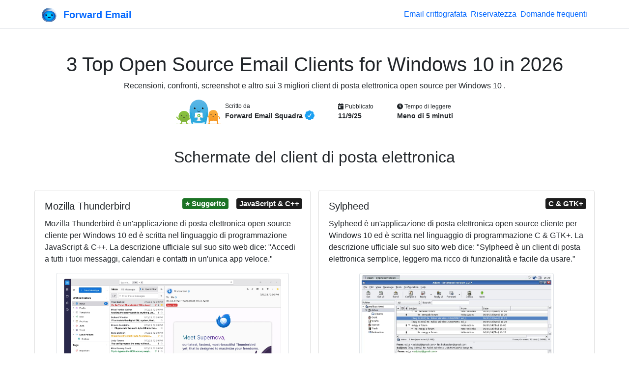

--- FILE ---
content_type: text/html; charset=utf-8
request_url: https://forwardemail.net/it/blog/open-source/windows-10-email-clients
body_size: 50652
content:
<!doctype html><html class="h-100 no-js bot-detected" lang="it"><head><meta charset="utf-8"/><meta http-equiv="x-ua-compatible" content="ie=edge"/><title>3 Top Open Source Email Clients for Windows 10 in 2026</title><meta name="description" content="Recensioni, confronti, screenshot e altro sui 3 migliori client di posta elettronica open source per Windows 10 ."/><meta name="viewport" content="width=device-width, initial-scale=1"/><link rel="search" type="application/opensearchdescription+xml" title="Forward Email" href="/opensearch.xml"/><link rel="canonical" href="https://forwardemail.net/en/blog/open-source/windows-10-email-clients"/><link rel="alternate" href="https://forwardemail.net/blog/feed/atom" type="application/atom+xml" title="Atom 1.0"/><link rel="alternate" href="https://forwardemail.net/blog/feed/rss" type="application/rss+xml" title="RSS 2.0"/><link rel="alternate" href="https://forwardemail.net/blog/feed/json" type="application/json" title="JSON Feed 1.0"/><link rel="alternate" href="https://forwardemail.net/en/blog/open-source/windows-10-email-clients" hreflang="x-default"/><link rel="alternate" href="https://forwardemail.net/ar/blog/open-source/windows-10-email-clients" hreflang="ar"/><link rel="alternate" href="https://forwardemail.net/zh/blog/open-source/windows-10-email-clients" hreflang="zh"/><link rel="alternate" href="https://forwardemail.net/cs/blog/open-source/windows-10-email-clients" hreflang="cs"/><link rel="alternate" href="https://forwardemail.net/da/blog/open-source/windows-10-email-clients" hreflang="da"/><link rel="alternate" href="https://forwardemail.net/nl/blog/open-source/windows-10-email-clients" hreflang="nl"/><link rel="alternate" href="https://forwardemail.net/en/blog/open-source/windows-10-email-clients" hreflang="en"/><link rel="alternate" href="https://forwardemail.net/fi/blog/open-source/windows-10-email-clients" hreflang="fi"/><link rel="alternate" href="https://forwardemail.net/fr/blog/open-source/windows-10-email-clients" hreflang="fr"/><link rel="alternate" href="https://forwardemail.net/de/blog/open-source/windows-10-email-clients" hreflang="de"/><link rel="alternate" href="https://forwardemail.net/he/blog/open-source/windows-10-email-clients" hreflang="he"/><link rel="alternate" href="https://forwardemail.net/hu/blog/open-source/windows-10-email-clients" hreflang="hu"/><link rel="alternate" href="https://forwardemail.net/id/blog/open-source/windows-10-email-clients" hreflang="id"/><link rel="alternate" href="https://forwardemail.net/it/blog/open-source/windows-10-email-clients" hreflang="it"/><link rel="alternate" href="https://forwardemail.net/ja/blog/open-source/windows-10-email-clients" hreflang="ja"/><link rel="alternate" href="https://forwardemail.net/ko/blog/open-source/windows-10-email-clients" hreflang="ko"/><link rel="alternate" href="https://forwardemail.net/no/blog/open-source/windows-10-email-clients" hreflang="no"/><link rel="alternate" href="https://forwardemail.net/pl/blog/open-source/windows-10-email-clients" hreflang="pl"/><link rel="alternate" href="https://forwardemail.net/pt/blog/open-source/windows-10-email-clients" hreflang="pt"/><link rel="alternate" href="https://forwardemail.net/ru/blog/open-source/windows-10-email-clients" hreflang="ru"/><link rel="alternate" href="https://forwardemail.net/es/blog/open-source/windows-10-email-clients" hreflang="es"/><link rel="alternate" href="https://forwardemail.net/sv/blog/open-source/windows-10-email-clients" hreflang="sv"/><link rel="alternate" href="https://forwardemail.net/th/blog/open-source/windows-10-email-clients" hreflang="th"/><link rel="alternate" href="https://forwardemail.net/tr/blog/open-source/windows-10-email-clients" hreflang="tr"/><link rel="alternate" href="https://forwardemail.net/uk/blog/open-source/windows-10-email-clients" hreflang="uk"/><link rel="alternate" href="https://forwardemail.net/vi/blog/open-source/windows-10-email-clients" hreflang="vi"/><link rel="apple-touch-icon" sizes="152x152" href="https://forwardemail.net/img/apple-touch-icon-a6d7599fe0.png" integrity="sha256-q7TGE+OAwX9PF+D8TtIewYJK9jxJCDTWu4LvorSnK9o=" crossorigin="anonymous"/><link rel="alternate icon" type="image/png" href="https://forwardemail.net/img/favicon-32x32-e8ecadcbfb.png" sizes="32x32" integrity="sha256-Ap6SOvZVB80cbYtsmWPW8NJ/QOCYMlVsYmhSiqqzAOs=" crossorigin="anonymous"/><link rel="alternate icon" type="image/png" href="https://forwardemail.net/img/favicon-16x16-7c47f864ab.png" sizes="16x16" integrity="sha256-LBr3cEQVy+XCn9x2IKgwLrkkxgopPnnA52MDPZVR/2E=" crossorigin="anonymous"/><link rel="icon" type="image/svg+xml" href="https://forwardemail.net/img/favicon-d685871ef0.svg" integrity="sha256-DdaFO/Tmm8JbIyr9YUTgt4D19O2dYPi1vCq2qFoaMu4=" crossorigin="anonymous"/><link rel="manifest" href="/site.webmanifest" crossorigin="anonymous"/><meta name="apple-mobile-web-app-title" content="Forward Email"/><meta name="application-name" content="Forward Email"/><meta name="msapplication-TileColor" content="#20C1ED"/><meta name="theme-color" content="#ffffff"/><script nonce="f1914146f98a035461d6672a7eb4d296">(function () {
  // Execute after first paint using requestAnimationFrame
  requestAnimationFrame(function () {
    document.documentElement.className = document.documentElement.className.replace("no-js", "").replace(/\s+/g, " ").trim();
  });
})();
</script><style nonce="f1914146f98a035461d6672a7eb4d296">.is-bot { display: none !important; }</style><link rel="image_src" type="image/png" href="https://forwardemail.net/it/blog/open-source/windows-10-email-clients.png?v=1768489998109" crossorigin="anonymous"/><meta property="og:locale" content="it"/><meta property="og:type" content="article"/><meta property="og:title" content="3 Top Open Source Email Clients for Windows 10 in 2026"/><meta property="og:description" content="Recensioni, confronti, screenshot e altro sui 3 migliori client di posta elettronica open source per Windows 10 ."/><meta property="og:url" content="https://forwardemail.net/it/blog/open-source/windows-10-email-clients"/><meta property="og:site_name" content="Forward Email"/><meta property="og:image:alt" content="3 Top Open Source Email Clients for Windows 10 in 2026"/><meta property="og:image" content="https://forwardemail.net/it/blog/open-source/windows-10-email-clients.png?v=1768489998109"/><meta property="og:image:secure_url" content="https://forwardemail.net/it/blog/open-source/windows-10-email-clients.png?v=1768489998109"/><!-- else if ctx.pathWithoutLocale.startsWith('/blog/docs')--><!--   //- developers--><!--   - video = "https://www.youtube.com/watch?v=1e9UyIoFu4Y";--><meta property="twitter:title" content="3 Top Open Source Email Clients for Windows 10 in 2026"/><meta property="twitter:description" content="Recensioni, confronti, screenshot e altro sui 3 migliori client di posta elettronica open source per Windows 10 ."/><meta property="twitter:image" content="https://forwardemail.net/it/blog/open-source/windows-10-email-clients.png?v=1768489998109"/><meta name="twitter:label1" content="Scritto da"/><meta name="twitter:data1" content="Forward Email Squadra"/><meta name="twitter:label2" content="Tempo di leggere"/><meta name="twitter:data2" content="Meno di 5 minuti"/><link rel="preload" href="https://forwardemail.net/fonts/fa-solid-900.woff2" type="font/woff2" as="font" crossorigin="anonymous"/><link rel="preload" href="https://forwardemail.net/fonts/fa-brands-400.woff2" type="font/woff2" as="font" crossorigin="anonymous"/><style nonce="f1914146f98a035461d6672a7eb4d296">@charset "UTF-8";
/*!
 * Font Awesome Free 5.15.4 by @fontawesome - https://fontawesome.com
 * License - https://fontawesome.com/license/free (Icons: CC BY 4.0, Fonts: SIL OFL 1.1, Code: MIT License)
 */@font-face{font-display:swap;font-family:Font Awesome\ 5 Free;font-style:normal;font-weight:900;src:url(/fonts/fa-solid-900.eot);src:url(/fonts/fa-solid-900.eot?#iefix) format("embedded-opentype"),url(/fonts/fa-solid-900.woff2) format("woff2"),url(/fonts/fa-solid-900.woff) format("woff"),url(/fonts/fa-solid-900.ttf) format("truetype"),url(/fonts/fa-solid-900.svg#fontawesome) format("svg")}.fa,.fas{font-family:Font Awesome\ 5 Free;font-weight:900}

/*!
 * Font Awesome Free 5.15.4 by @fontawesome - https://fontawesome.com
 * License - https://fontawesome.com/license/free (Icons: CC BY 4.0, Fonts: SIL OFL 1.1, Code: MIT License)
 */@font-face{font-display:swap;font-family:Font Awesome\ 5 Brands;font-style:normal;font-weight:400;src:url(/fonts/fa-brands-400.eot);src:url(/fonts/fa-brands-400.eot?#iefix) format("embedded-opentype"),url(/fonts/fa-brands-400.woff2) format("woff2"),url(/fonts/fa-brands-400.woff) format("woff"),url(/fonts/fa-brands-400.ttf) format("truetype"),url(/fonts/fa-brands-400.svg#fontawesome) format("svg")}.fab{font-family:Font Awesome\ 5 Brands;font-weight:400}.fa.fa-twitter-x{font-family:sans-serif}.fa.fa-twitter-x:before{content:"𝕏";font-size:1.2em}

/*!
 * Bootstrap v4.6.2 (https://getbootstrap.com/)
 * Copyright 2011-2022 The Bootstrap Authors
 * Copyright 2011-2022 Twitter, Inc.
 * Licensed under MIT (https://github.com/twbs/bootstrap/blob/main/LICENSE)
 */:root{--blue:#06f;--indigo:#6610f2;--purple:#6f42c1;--pink:#e83e8c;--red:#dc3545;--orange:#fd7e14;--yellow:#f8a534;--green:#1c7325;--teal:#20c997;--cyan:#6dd8f6;--white:#fff;--gray:#6c757d;--gray-dark:#343a40;--primary:#06f;--secondary:#6c757d;--success:#1c7325;--info:#6dd8f6;--warning:#f8a534;--danger:#dc3545;--light:#f8f9fa;--dark:#1d1d1d;--breakpoint-xs:0;--breakpoint-sm:576px;--breakpoint-md:768px;--breakpoint-lg:992px;--breakpoint-xl:1200px;--font-family-sans-serif:"Nunito Sans","Helvetica Neue",Arial,sans-serif;--font-family-monospace:Menlo,Monaco,Consolas,"Liberation Mono","Courier New",monospace}*,:after,:before{box-sizing:border-box}html{font-family:sans-serif;line-height:1.15;-webkit-text-size-adjust:100%;-webkit-tap-highlight-color:rgba(0,0,0,0)}article,aside,figcaption,figure,footer,header,hgroup,main,nav,section{display:block}body{background-color:#fff;color:#212529;font-family:Nunito Sans,Helvetica Neue,Arial,sans-serif;font-size:1rem;font-weight:400;line-height:1.5;margin:0;text-align:left}[tabindex="-1"]:focus:not(:focus-visible){outline:0!important}hr{box-sizing:content-box;height:0;overflow:visible}h1,h2,h3,h4,h5,h6{margin-bottom:.5rem;margin-top:0}p{margin-bottom:1rem;margin-top:0}abbr[data-original-title],abbr[title]{border-bottom:0;cursor:help;text-decoration:underline;-webkit-text-decoration:underline dotted;text-decoration:underline dotted;-webkit-text-decoration-skip-ink:none;text-decoration-skip-ink:none}address{font-style:normal;line-height:inherit}address,dl,ol,ul{margin-bottom:1rem}dl,ol,ul{margin-top:0}ol ol,ol ul,ul ol,ul ul{margin-bottom:0}dt{font-weight:700}dd{margin-bottom:.5rem;margin-left:0}blockquote{margin:0 0 1rem}b,strong{font-weight:bolder}small{font-size:80%}sub,sup{font-size:75%;line-height:0;position:relative;vertical-align:baseline}sub{bottom:-.25em}sup{top:-.5em}a{background-color:transparent;color:#06f;-webkit-text-decoration:none;text-decoration:none}a:hover{color:#0047b3;-webkit-text-decoration:underline;text-decoration:underline}a:not([href]):not([class]){color:inherit;-webkit-text-decoration:none;text-decoration:none}a:not([href]):not([class]):hover{color:inherit;-webkit-text-decoration:none;text-decoration:none}code,kbd,pre,samp{font-family:Menlo,Monaco,Consolas,Liberation Mono,Courier New,monospace;font-size:1em}pre{margin-bottom:1rem;margin-top:0;overflow:auto;-ms-overflow-style:scrollbar}figure{margin:0 0 1rem}img{border-style:none}img,svg{vertical-align:middle}svg{overflow:hidden}table{border-collapse:collapse}caption{caption-side:bottom;color:#6c757d;padding-bottom:.75rem;padding-top:.75rem;text-align:left}th{text-align:inherit;text-align:-webkit-match-parent}label{display:inline-block;margin-bottom:.5rem}button{border-radius:0}button:focus:not(:focus-visible){outline:0}button,input,optgroup,select,textarea{font-family:inherit;font-size:inherit;line-height:inherit;margin:0}button,input{overflow:visible}button,select{text-transform:none}[role=button]{cursor:pointer}select{word-wrap:normal}[type=button],[type=reset],[type=submit],button{-webkit-appearance:button}[type=button]:not(:disabled),[type=reset]:not(:disabled),[type=submit]:not(:disabled),button:not(:disabled){cursor:pointer}[type=button]::-moz-focus-inner,[type=reset]::-moz-focus-inner,[type=submit]::-moz-focus-inner,button::-moz-focus-inner{border-style:none;padding:0}input[type=checkbox],input[type=radio]{box-sizing:border-box;padding:0}textarea{overflow:auto;resize:vertical}fieldset{border:0;margin:0;min-width:0;padding:0}legend{color:inherit;display:block;font-size:1.5rem;line-height:inherit;margin-bottom:.5rem;max-width:100%;padding:0;white-space:normal;width:100%}@media (max-width:1200px){legend{font-size:calc(1.275rem + .3vw)}}progress{vertical-align:baseline}[type=number]::-webkit-inner-spin-button,[type=number]::-webkit-outer-spin-button{height:auto}[type=search]{-webkit-appearance:none;outline-offset:-2px}[type=search]::-webkit-search-decoration{-webkit-appearance:none}::-webkit-file-upload-button{-webkit-appearance:button;font:inherit}output{display:inline-block}summary{cursor:pointer;display:list-item}template{display:none}[hidden]{display:none!important}.h1,.h2,.h3,.h4,.h5,.h6,h1,h2,h3,h4,h5,h6{font-family:VC Honey,Nunito Sans,Helvetica Neue,Arial,sans-serif;font-weight:400;line-height:1.2;margin-bottom:.5rem}.h1,h1{font-size:2.5rem}@media (max-width:1200px){.h1,h1{font-size:calc(1.375rem + 1.5vw)}}.h2,h2{font-size:2rem}@media (max-width:1200px){.h2,h2{font-size:calc(1.325rem + .9vw)}}.h3,h3{font-size:1.75rem}@media (max-width:1200px){.h3,h3{font-size:calc(1.3rem + .6vw)}}.h4,h4{font-size:1.5rem}@media (max-width:1200px){.h4,h4{font-size:calc(1.275rem + .3vw)}}.h5,h5{font-size:1.25rem}.h6,h6{font-size:1rem}.lead{font-size:1.25rem;font-weight:400}.display-3{font-size:4.5rem;font-weight:300;line-height:1.2}@media (max-width:1200px){.display-3{font-size:calc(1.575rem + 3.9vw)}}.display-4{font-size:3.5rem;font-weight:300;line-height:1.2}@media (max-width:1200px){.display-4{font-size:calc(1.475rem + 2.7vw)}}hr{border:0;border-top:1px solid rgba(0,0,0,.1);margin-bottom:1rem;margin-top:1rem}.small,small{font-size:.875em;font-weight:400}.mark,mark{background-color:#fcf8e3;padding:.2em}.list-inline,.list-unstyled{list-style:none;padding-left:0}.list-inline-item{display:inline-block}.list-inline-item:not(:last-child){margin-right:.5rem}.blockquote{font-size:1.25rem;margin-bottom:1rem}.img-fluid,.img-thumbnail{height:auto;max-width:100%}.img-thumbnail{background-color:#fff;border:1px solid #dee2e6;border-radius:.25rem;padding:.25rem}.figure{display:inline-block}code{color:#e83e8c;font-size:87.5%;word-wrap:break-word}a>code{color:inherit}kbd{background-color:#212529;border-radius:.2rem;color:#fff;font-size:87.5%;padding:.2rem .4rem}kbd kbd{font-size:100%;font-weight:700;padding:0}pre{color:#212529;display:block;font-size:87.5%}pre code{color:inherit;font-size:inherit;word-break:normal}.container,.container-fluid{margin-left:auto;margin-right:auto;padding-left:15px;padding-right:15px;width:100%}@media (min-width:576px){.container{max-width:540px}}@media (min-width:768px){.container{max-width:720px}}@media (min-width:992px){.container{max-width:960px}}@media (min-width:1200px){.container{max-width:1140px}}.row{display:flex;flex-wrap:wrap;margin-left:-15px;margin-right:-15px}.col,.col-1,.col-12,.col-6,.col-lg-10,.col-lg-12,.col-lg-3,.col-lg-4,.col-lg-6,.col-lg-8,.col-lg-9,.col-md,.col-md-10,.col-md-12,.col-md-2,.col-md-3,.col-md-4,.col-md-6,.col-md-8,.col-md-9,.col-sm-12,.col-sm-4,.col-sm-6,.col-xl-6{padding-left:15px;padding-right:15px;position:relative;width:100%}.col{flex-basis:0;flex-grow:1;max-width:100%}.row-cols-1>*{flex:0 0 100%;max-width:100%}.col-1{flex:0 0 8.33333%;max-width:8.33333%}.col-6{flex:0 0 50%;max-width:50%}.col-12{flex:0 0 100%;max-width:100%}.order-last{order:13}.order-3{order:3}.offset-1{margin-left:8.33333%}@media (min-width:576px){.col-sm-4{flex:0 0 33.33333%;max-width:33.33333%}.col-sm-6{flex:0 0 50%;max-width:50%}.col-sm-12{flex:0 0 100%;max-width:100%}}@media (min-width:768px){.col-md{flex-basis:0;flex-grow:1;max-width:100%}.row-cols-md-2>*{flex:0 0 50%;max-width:50%}.col-md-2{flex:0 0 16.66667%;max-width:16.66667%}.col-md-3{flex:0 0 25%;max-width:25%}.col-md-4{flex:0 0 33.33333%;max-width:33.33333%}.col-md-6{flex:0 0 50%;max-width:50%}.col-md-8{flex:0 0 66.66667%;max-width:66.66667%}.col-md-9{flex:0 0 75%;max-width:75%}.col-md-10{flex:0 0 83.33333%;max-width:83.33333%}.col-md-12{flex:0 0 100%;max-width:100%}.offset-md-1{margin-left:8.33333%}.offset-md-2{margin-left:16.66667%}.offset-md-3{margin-left:25%}}@media (min-width:992px){.col-lg-3{flex:0 0 25%;max-width:25%}.col-lg-4{flex:0 0 33.33333%;max-width:33.33333%}.col-lg-6{flex:0 0 50%;max-width:50%}.col-lg-8{flex:0 0 66.66667%;max-width:66.66667%}.col-lg-9{flex:0 0 75%;max-width:75%}.col-lg-10{flex:0 0 83.33333%;max-width:83.33333%}.col-lg-12{flex:0 0 100%;max-width:100%}.order-lg-0{order:0}.offset-lg-2{margin-left:16.66667%}.offset-lg-3{margin-left:25%}}@media (min-width:1200px){.col-xl-6{flex:0 0 50%;max-width:50%}}.table{color:#212529;margin-bottom:1rem;width:100%}.table td,.table th{border-top:1px solid #dee2e6;padding:.75rem;vertical-align:top}.table thead th{border-bottom:2px solid #dee2e6;vertical-align:bottom}.table tbody+tbody{border-top:2px solid #dee2e6}.table-sm td,.table-sm th{padding:.3rem}.table-bordered,.table-bordered td,.table-bordered th{border:1px solid #dee2e6}.table-bordered thead td,.table-bordered thead th{border-bottom-width:2px}.table-striped tbody tr:nth-of-type(odd){background-color:rgba(0,0,0,.05)}.table-hover tbody tr:hover{background-color:rgba(0,0,0,.075);color:#212529}.table-primary,.table-primary>td,.table-primary>th{background-color:#b8d4ff}.table-primary tbody+tbody,.table-primary td,.table-primary th,.table-primary thead th{border-color:#7aafff}.table-hover .table-primary:hover{background-color:#9fc5ff}.table-hover .table-primary:hover>td,.table-hover .table-primary:hover>th{background-color:#9fc5ff}.table-success,.table-success>td,.table-success>th{background-color:#bfd8c2}.table-success tbody+tbody,.table-success td,.table-success th,.table-success thead th{border-color:#89b68e}.table-hover .table-success:hover{background-color:#afceb3}.table-hover .table-success:hover>td,.table-hover .table-success:hover>th{background-color:#afceb3}.table-warning,.table-warning>td,.table-warning>th{background-color:#fde6c6}.table-warning tbody+tbody,.table-warning td,.table-warning th,.table-warning thead th{border-color:#fbd095}.table-hover .table-warning:hover{background-color:#fcdbad}.table-hover .table-warning:hover>td,.table-hover .table-warning:hover>th{background-color:#fcdbad}.table-danger,.table-danger>td,.table-danger>th{background-color:#f5c6cb}.table-danger tbody+tbody,.table-danger td,.table-danger th,.table-danger thead th{border-color:#ed969e}.table-hover .table-danger:hover{background-color:#f1b0b7}.table-hover .table-danger:hover>td,.table-hover .table-danger:hover>th{background-color:#f1b0b7}.table .thead-dark th{background-color:#343a40;border-color:#454d55;color:#fff}.table-responsive{display:block;overflow-x:auto;width:100%;-webkit-overflow-scrolling:touch}.table-responsive>.table-bordered{border:0}.form-control{background-clip:padding-box;background-color:#fff;border:1px solid #ced4da;border-radius:.25rem;color:#495057;display:block;font-family:Menlo,Monaco,Consolas,Liberation Mono,Courier New,monospace;font-size:1rem;font-weight:400;height:calc(1.5em + .75rem + 2px);line-height:1.5;padding:.375rem .75rem;transition:border-color .15s ease-in-out,box-shadow .15s ease-in-out;width:100%}@media (prefers-reduced-motion:reduce){.form-control{transition:none}}.form-control::-ms-expand{background-color:transparent;border:0}.form-control:focus{background-color:#fff;border-color:#80b3ff;box-shadow:0 0 0 .2rem rgba(0,102,255,.25);color:#495057;outline:0}.form-control::-moz-placeholder{color:#6c757d;opacity:1}.form-control::placeholder{color:#6c757d;opacity:1}.form-control:disabled,.form-control[readonly]{background-color:#e9ecef;opacity:1}input[type=date].form-control,input[type=datetime-local].form-control,input[type=month].form-control,input[type=time].form-control{-webkit-appearance:none;-moz-appearance:none;appearance:none}select.form-control:-moz-focusring{color:transparent;text-shadow:0 0 0 #495057}select.form-control:focus::-ms-value{background-color:#fff;color:#495057}.col-form-label{font-size:inherit;line-height:1.5;margin-bottom:0;padding-bottom:calc(.375rem + 1px);padding-top:calc(.375rem + 1px)}.form-control-sm{border-radius:.2rem;font-size:.875rem;height:calc(1.5em + .5rem + 2px);line-height:1.5;padding:.25rem .5rem}.form-control-lg{border-radius:.3rem;font-size:1.25rem;height:calc(1.5em + 1rem + 2px);line-height:1.5;padding:.5rem 1rem}select.form-control[multiple],select.form-control[size]{height:auto}textarea.form-control{height:auto}.form-group{margin-bottom:1rem}.form-text{display:block;margin-top:.25rem}.form-row{display:flex;flex-wrap:wrap;margin-left:-5px;margin-right:-5px}.form-row>.col,.form-row>[class*=col-]{padding-left:5px;padding-right:5px}.form-check{display:block;padding-left:1.25rem;position:relative}.form-check-input{margin-left:-1.25rem;margin-top:.3rem;position:absolute}.form-check-input:disabled~.form-check-label,.form-check-input[disabled]~.form-check-label{color:#6c757d}.form-check-label{margin-bottom:0}.form-check-inline{align-items:center;display:inline-flex;margin-right:.75rem;padding-left:0}.form-check-inline .form-check-input{margin-left:0;margin-right:.3125rem;margin-top:0;position:static}.form-inline{align-items:center;display:flex;flex-flow:row wrap}.form-inline .form-check{width:100%}@media (min-width:576px){.form-inline label{justify-content:center}.form-inline .form-group,.form-inline label{align-items:center;display:flex;margin-bottom:0}.form-inline .form-group{flex:0 0 auto;flex-flow:row wrap}.form-inline .form-control{display:inline-block;vertical-align:middle;width:auto}.form-inline .input-group{width:auto}.form-inline .form-check{align-items:center;display:flex;justify-content:center;padding-left:0;width:auto}.form-inline .form-check-input{flex-shrink:0;margin-left:0;margin-right:.25rem;margin-top:0;position:relative}}.btn{background-color:transparent;border:1px solid transparent;border-radius:.25rem;color:#212529;display:inline-block;font-size:1rem;font-weight:400;line-height:1.5;padding:.375rem .75rem;text-align:center;transition:color .15s ease-in-out,background-color .15s ease-in-out,border-color .15s ease-in-out,box-shadow .15s ease-in-out;-webkit-user-select:none;-moz-user-select:none;user-select:none;vertical-align:middle}@media (prefers-reduced-motion:reduce){.btn{transition:none}}.btn:hover{color:#212529;-webkit-text-decoration:none;text-decoration:none}.btn.focus,.btn:focus{box-shadow:0 0 0 .2rem rgba(0,102,255,.25);outline:0}.btn.disabled,.btn:disabled{opacity:.65}.btn:not(:disabled):not(.disabled){cursor:pointer}a.btn.disabled,fieldset:disabled a.btn{pointer-events:none}.btn-primary{background-color:#06f;border-color:#06f;color:#fff}.btn-primary:hover{background-color:#0057d9;border-color:#0052cc;color:#fff}.btn-primary.focus,.btn-primary:focus{background-color:#0057d9;border-color:#0052cc;box-shadow:0 0 0 .2rem rgba(38,125,255,.5);color:#fff}.btn-primary.disabled,.btn-primary:disabled{background-color:#06f;border-color:#06f;color:#fff}.btn-primary:not(:disabled):not(.disabled).active,.btn-primary:not(:disabled):not(.disabled):active,.show>.btn-primary.dropdown-toggle{background-color:#0052cc;border-color:#004dbf;color:#fff}.btn-primary:not(:disabled):not(.disabled).active:focus,.btn-primary:not(:disabled):not(.disabled):active:focus,.show>.btn-primary.dropdown-toggle:focus{box-shadow:0 0 0 .2rem rgba(38,125,255,.5)}.btn-secondary{background-color:#6c757d;border-color:#6c757d;color:#fff}.btn-secondary:hover{background-color:#5a6268;border-color:#545b62;color:#fff}.btn-secondary.focus,.btn-secondary:focus{background-color:#5a6268;border-color:#545b62;box-shadow:0 0 0 .2rem hsla(208,6%,54%,.5);color:#fff}.btn-secondary.disabled,.btn-secondary:disabled{background-color:#6c757d;border-color:#6c757d;color:#fff}.btn-secondary:not(:disabled):not(.disabled).active,.btn-secondary:not(:disabled):not(.disabled):active,.show>.btn-secondary.dropdown-toggle{background-color:#545b62;border-color:#4e555b;color:#fff}.btn-secondary:not(:disabled):not(.disabled).active:focus,.btn-secondary:not(:disabled):not(.disabled):active:focus,.show>.btn-secondary.dropdown-toggle:focus{box-shadow:0 0 0 .2rem hsla(208,6%,54%,.5)}.btn-success{background-color:#1c7325;border-color:#1c7325;color:#fff}.btn-success:hover{background-color:#15541b;border-color:#124a18;color:#fff}.btn-success.focus,.btn-success:focus{background-color:#15541b;border-color:#124a18;box-shadow:0 0 0 .2rem rgba(62,136,70,.5);color:#fff}.btn-success.disabled,.btn-success:disabled{background-color:#1c7325;border-color:#1c7325;color:#fff}.btn-success:not(:disabled):not(.disabled).active,.btn-success:not(:disabled):not(.disabled):active,.show>.btn-success.dropdown-toggle{background-color:#124a18;border-color:#104014;color:#fff}.btn-success:not(:disabled):not(.disabled).active:focus,.btn-success:not(:disabled):not(.disabled):active:focus,.show>.btn-success.dropdown-toggle:focus{box-shadow:0 0 0 .2rem rgba(62,136,70,.5)}.btn-warning{background-color:#f8a534;border-color:#f8a534;color:#212529}.btn-warning:hover{background-color:#f7950f;border-color:#f18e08;color:#212529}.btn-warning.focus,.btn-warning:focus{background-color:#f7950f;border-color:#f18e08;box-shadow:0 0 0 .2rem rgba(216,146,50,.5);color:#212529}.btn-warning.disabled,.btn-warning:disabled{background-color:#f8a534;border-color:#f8a534;color:#212529}.btn-warning:not(:disabled):not(.disabled).active,.btn-warning:not(:disabled):not(.disabled):active,.show>.btn-warning.dropdown-toggle{background-color:#f18e08;border-color:#e48708;color:#212529}.btn-warning:not(:disabled):not(.disabled).active:focus,.btn-warning:not(:disabled):not(.disabled):active:focus,.show>.btn-warning.dropdown-toggle:focus{box-shadow:0 0 0 .2rem rgba(216,146,50,.5)}.btn-danger{background-color:#dc3545;border-color:#dc3545;color:#fff}.btn-danger:hover{background-color:#c82333;border-color:#bd2130;color:#fff}.btn-danger.focus,.btn-danger:focus{background-color:#c82333;border-color:#bd2130;box-shadow:0 0 0 .2rem rgba(225,83,97,.5);color:#fff}.btn-danger.disabled,.btn-danger:disabled{background-color:#dc3545;border-color:#dc3545;color:#fff}.btn-danger:not(:disabled):not(.disabled).active,.btn-danger:not(:disabled):not(.disabled):active,.show>.btn-danger.dropdown-toggle{background-color:#bd2130;border-color:#b21f2d;color:#fff}.btn-danger:not(:disabled):not(.disabled).active:focus,.btn-danger:not(:disabled):not(.disabled):active:focus,.show>.btn-danger.dropdown-toggle:focus{box-shadow:0 0 0 .2rem rgba(225,83,97,.5)}.btn-light{background-color:#f8f9fa;border-color:#f8f9fa;color:#212529}.btn-light:hover{background-color:#e2e6ea;border-color:#dae0e5;color:#212529}.btn-light.focus,.btn-light:focus{background-color:#e2e6ea;border-color:#dae0e5;box-shadow:0 0 0 .2rem hsla(220,4%,85%,.5);color:#212529}.btn-light.disabled,.btn-light:disabled{background-color:#f8f9fa;border-color:#f8f9fa;color:#212529}.btn-light:not(:disabled):not(.disabled).active,.btn-light:not(:disabled):not(.disabled):active,.show>.btn-light.dropdown-toggle{background-color:#dae0e5;border-color:#d3d9df;color:#212529}.btn-light:not(:disabled):not(.disabled).active:focus,.btn-light:not(:disabled):not(.disabled):active:focus,.show>.btn-light.dropdown-toggle:focus{box-shadow:0 0 0 .2rem hsla(220,4%,85%,.5)}.btn-dark{background-color:#1d1d1d;border-color:#1d1d1d;color:#fff}.btn-dark:hover{background-color:#0a0a0a;border-color:#040404;color:#fff}.btn-dark.focus,.btn-dark:focus{background-color:#0a0a0a;border-color:#040404;box-shadow:0 0 0 .2rem rgba(63,63,63,.5);color:#fff}.btn-dark.disabled,.btn-dark:disabled{background-color:#1d1d1d;border-color:#1d1d1d;color:#fff}.btn-dark:not(:disabled):not(.disabled).active,.btn-dark:not(:disabled):not(.disabled):active,.show>.btn-dark.dropdown-toggle{background-color:#040404;border-color:#000;color:#fff}.btn-dark:not(:disabled):not(.disabled).active:focus,.btn-dark:not(:disabled):not(.disabled):active:focus,.show>.btn-dark.dropdown-toggle:focus{box-shadow:0 0 0 .2rem rgba(63,63,63,.5)}.btn-outline-primary{border-color:#06f;color:#06f}.btn-outline-primary:hover{background-color:#06f;border-color:#06f;color:#fff}.btn-outline-primary.focus,.btn-outline-primary:focus{box-shadow:0 0 0 .2rem rgba(0,102,255,.5)}.btn-outline-primary.disabled,.btn-outline-primary:disabled{background-color:transparent;color:#06f}.btn-outline-primary:not(:disabled):not(.disabled).active,.btn-outline-primary:not(:disabled):not(.disabled):active,.show>.btn-outline-primary.dropdown-toggle{background-color:#06f;border-color:#06f;color:#fff}.btn-outline-primary:not(:disabled):not(.disabled).active:focus,.btn-outline-primary:not(:disabled):not(.disabled):active:focus,.show>.btn-outline-primary.dropdown-toggle:focus{box-shadow:0 0 0 .2rem rgba(0,102,255,.5)}.btn-outline-secondary{border-color:#6c757d;color:#6c757d}.btn-outline-secondary:hover{background-color:#6c757d;border-color:#6c757d;color:#fff}.btn-outline-secondary.focus,.btn-outline-secondary:focus{box-shadow:0 0 0 .2rem hsla(208,7%,46%,.5)}.btn-outline-secondary.disabled,.btn-outline-secondary:disabled{background-color:transparent;color:#6c757d}.btn-outline-secondary:not(:disabled):not(.disabled).active,.btn-outline-secondary:not(:disabled):not(.disabled):active,.show>.btn-outline-secondary.dropdown-toggle{background-color:#6c757d;border-color:#6c757d;color:#fff}.btn-outline-secondary:not(:disabled):not(.disabled).active:focus,.btn-outline-secondary:not(:disabled):not(.disabled):active:focus,.show>.btn-outline-secondary.dropdown-toggle:focus{box-shadow:0 0 0 .2rem hsla(208,7%,46%,.5)}.btn-outline-success{border-color:#1c7325;color:#1c7325}.btn-outline-success:hover{background-color:#1c7325;border-color:#1c7325;color:#fff}.btn-outline-success.focus,.btn-outline-success:focus{box-shadow:0 0 0 .2rem rgba(28,115,37,.5)}.btn-outline-success.disabled,.btn-outline-success:disabled{background-color:transparent;color:#1c7325}.btn-outline-success:not(:disabled):not(.disabled).active,.btn-outline-success:not(:disabled):not(.disabled):active,.show>.btn-outline-success.dropdown-toggle{background-color:#1c7325;border-color:#1c7325;color:#fff}.btn-outline-success:not(:disabled):not(.disabled).active:focus,.btn-outline-success:not(:disabled):not(.disabled):active:focus,.show>.btn-outline-success.dropdown-toggle:focus{box-shadow:0 0 0 .2rem rgba(28,115,37,.5)}.btn-outline-danger{border-color:#dc3545;color:#dc3545}.btn-outline-danger:hover{background-color:#dc3545;border-color:#dc3545;color:#fff}.btn-outline-danger.focus,.btn-outline-danger:focus{box-shadow:0 0 0 .2rem rgba(220,53,69,.5)}.btn-outline-danger.disabled,.btn-outline-danger:disabled{background-color:transparent;color:#dc3545}.btn-outline-danger:not(:disabled):not(.disabled).active,.btn-outline-danger:not(:disabled):not(.disabled):active,.show>.btn-outline-danger.dropdown-toggle{background-color:#dc3545;border-color:#dc3545;color:#fff}.btn-outline-danger:not(:disabled):not(.disabled).active:focus,.btn-outline-danger:not(:disabled):not(.disabled):active:focus,.show>.btn-outline-danger.dropdown-toggle:focus{box-shadow:0 0 0 .2rem rgba(220,53,69,.5)}.btn-outline-light{border-color:#f8f9fa;color:#f8f9fa}.btn-outline-light:hover{background-color:#f8f9fa;border-color:#f8f9fa;color:#212529}.btn-outline-light.focus,.btn-outline-light:focus{box-shadow:0 0 0 .2rem rgba(248,249,250,.5)}.btn-outline-light.disabled,.btn-outline-light:disabled{background-color:transparent;color:#f8f9fa}.btn-outline-light:not(:disabled):not(.disabled).active,.btn-outline-light:not(:disabled):not(.disabled):active,.show>.btn-outline-light.dropdown-toggle{background-color:#f8f9fa;border-color:#f8f9fa;color:#212529}.btn-outline-light:not(:disabled):not(.disabled).active:focus,.btn-outline-light:not(:disabled):not(.disabled):active:focus,.show>.btn-outline-light.dropdown-toggle:focus{box-shadow:0 0 0 .2rem rgba(248,249,250,.5)}.btn-outline-dark{border-color:#1d1d1d;color:#1d1d1d}.btn-outline-dark:hover{background-color:#1d1d1d;border-color:#1d1d1d;color:#fff}.btn-outline-dark.focus,.btn-outline-dark:focus{box-shadow:0 0 0 .2rem rgba(29,29,29,.5)}.btn-outline-dark.disabled,.btn-outline-dark:disabled{background-color:transparent;color:#1d1d1d}.btn-outline-dark:not(:disabled):not(.disabled).active,.btn-outline-dark:not(:disabled):not(.disabled):active,.show>.btn-outline-dark.dropdown-toggle{background-color:#1d1d1d;border-color:#1d1d1d;color:#fff}.btn-outline-dark:not(:disabled):not(.disabled).active:focus,.btn-outline-dark:not(:disabled):not(.disabled):active:focus,.show>.btn-outline-dark.dropdown-toggle:focus{box-shadow:0 0 0 .2rem rgba(29,29,29,.5)}.btn-link{color:#06f;font-weight:400;-webkit-text-decoration:none;text-decoration:none}.btn-link:hover{color:#0047b3;-webkit-text-decoration:underline;text-decoration:underline}.btn-link.focus,.btn-link:focus{-webkit-text-decoration:underline;text-decoration:underline}.btn-link.disabled,.btn-link:disabled{color:#6c757d;pointer-events:none}.btn-lg{border-radius:.3rem;font-size:1.25rem;line-height:1.5;padding:.5rem 1rem}.btn-group-sm>.btn,.btn-sm{border-radius:.2rem;font-size:.875rem;line-height:1.5;padding:.25rem .5rem}.btn-block{display:block;width:100%}.btn-block+.btn-block{margin-top:.5rem}input[type=button].btn-block,input[type=reset].btn-block,input[type=submit].btn-block{width:100%}.fade{transition:opacity .15s linear}@media (prefers-reduced-motion:reduce){.fade{transition:none}}.fade:not(.show){opacity:0}.collapse:not(.show){display:none}.collapsing{height:0;overflow:hidden;position:relative;transition:height .35s ease}@media (prefers-reduced-motion:reduce){.collapsing{transition:none}}.collapsing.width{height:auto;transition:width .35s ease;width:0}@media (prefers-reduced-motion:reduce){.collapsing.width{transition:none}}.dropdown,.dropleft,.dropright,.dropup{position:relative}.dropdown-toggle{white-space:nowrap}.dropdown-toggle:after{border-bottom:0;border-left:.3em solid transparent;border-right:.3em solid transparent;border-top:.3em solid;content:"";display:inline-block;margin-left:.255em;vertical-align:.255em}.dropdown-toggle:empty:after{margin-left:0}.dropdown-menu{background-clip:padding-box;background-color:#fff;border:1px solid rgba(0,0,0,.15);border-radius:.25rem;color:#212529;display:none;float:left;font-size:1rem;left:0;list-style:none;margin:.125rem 0 0;min-width:10rem;padding:.5rem 0;position:absolute;text-align:left;top:100%;z-index:1000}.dropdown-menu-right{left:auto;right:0}@media (min-width:768px){.dropdown-menu-md-left{left:0;right:auto}.dropdown-menu-md-right{left:auto;right:0}}@media (min-width:992px){.dropdown-menu-lg-left{left:0;right:auto}.dropdown-menu-lg-right{left:auto;right:0}}@media (min-width:1200px){.dropdown-menu-xl-left{left:0;right:auto}}.dropup .dropdown-menu{bottom:100%;margin-bottom:.125rem;margin-top:0;top:auto}.dropup .dropdown-toggle:after{border-bottom:.3em solid;border-left:.3em solid transparent;border-right:.3em solid transparent;border-top:0;content:"";display:inline-block;margin-left:.255em;vertical-align:.255em}.dropup .dropdown-toggle:empty:after{margin-left:0}.dropright .dropdown-menu{left:100%;margin-left:.125rem;margin-top:0;right:auto;top:0}.dropright .dropdown-toggle:after{border-bottom:.3em solid transparent;border-left:.3em solid;border-right:0;border-top:.3em solid transparent;content:"";display:inline-block;margin-left:.255em;vertical-align:.255em}.dropright .dropdown-toggle:empty:after{margin-left:0}.dropright .dropdown-toggle:after{vertical-align:0}.dropleft .dropdown-menu{left:auto;margin-right:.125rem;margin-top:0;right:100%;top:0}.dropleft .dropdown-toggle:after{content:"";display:inline-block;margin-left:.255em;vertical-align:.255em}.dropleft .dropdown-toggle:after{display:none}.dropleft .dropdown-toggle:before{border-bottom:.3em solid transparent;border-right:.3em solid;border-top:.3em solid transparent;content:"";display:inline-block;margin-right:.255em;vertical-align:.255em}.dropleft .dropdown-toggle:empty:after{margin-left:0}.dropleft .dropdown-toggle:before{vertical-align:0}.dropdown-menu[x-placement^=bottom],.dropdown-menu[x-placement^=left],.dropdown-menu[x-placement^=right],.dropdown-menu[x-placement^=top]{bottom:auto;right:auto}.dropdown-divider{border-top:1px solid #e9ecef;height:0;margin:.5rem 0;overflow:hidden}.dropdown-item{background-color:transparent;border:0;clear:both;color:#212529;display:block;font-weight:400;padding:.25rem 1.5rem;text-align:inherit;white-space:nowrap;width:100%}.dropdown-item:focus,.dropdown-item:hover{background-color:#e9ecef;color:#16181b;-webkit-text-decoration:none;text-decoration:none}.dropdown-item.active,.dropdown-item:active{background-color:#06f;color:#fff;-webkit-text-decoration:none;text-decoration:none}.dropdown-item.disabled,.dropdown-item:disabled{background-color:transparent;color:#adb5bd;pointer-events:none}.dropdown-menu.show{display:block}.dropdown-header{color:#1d1d1d;display:block;font-size:.875rem;margin-bottom:0;padding:.5rem 1.5rem;white-space:nowrap}.btn-group{display:inline-flex;position:relative;vertical-align:middle}.btn-group>.btn{flex:1 1 auto;position:relative}.btn-group>.btn:hover{z-index:1}.btn-group>.btn.active,.btn-group>.btn:active,.btn-group>.btn:focus{z-index:1}.btn-group>.btn-group:not(:first-child),.btn-group>.btn:not(:first-child){margin-left:-1px}.btn-group>.btn-group:not(:last-child)>.btn,.btn-group>.btn:not(:last-child):not(.dropdown-toggle){border-bottom-right-radius:0;border-top-right-radius:0}.btn-group>.btn-group:not(:first-child)>.btn,.btn-group>.btn:not(:first-child){border-bottom-left-radius:0;border-top-left-radius:0}.input-group{align-items:stretch;display:flex;flex-wrap:wrap;position:relative;width:100%}.input-group>.custom-file,.input-group>.form-control{flex:1 1 auto;margin-bottom:0;min-width:0;position:relative;width:1%}.input-group>.custom-file+.custom-file,.input-group>.custom-file+.form-control,.input-group>.form-control+.custom-file,.input-group>.form-control+.form-control{margin-left:-1px}.input-group>.form-control:focus{z-index:3}.input-group>.form-control:not(:first-child){border-bottom-left-radius:0;border-top-left-radius:0}.input-group>.custom-file{align-items:center;display:flex}.input-group:not(.has-validation)>.form-control:not(:last-child){border-bottom-right-radius:0;border-top-right-radius:0}.input-group-append,.input-group-prepend{display:flex}.input-group-append .btn,.input-group-prepend .btn{position:relative;z-index:2}.input-group-append .btn:focus,.input-group-prepend .btn:focus{z-index:3}.input-group-append .btn+.btn,.input-group-append .btn+.input-group-text,.input-group-append .input-group-text+.btn,.input-group-append .input-group-text+.input-group-text,.input-group-prepend .btn+.btn,.input-group-prepend .btn+.input-group-text,.input-group-prepend .input-group-text+.btn,.input-group-prepend .input-group-text+.input-group-text{margin-left:-1px}.input-group-prepend{margin-right:-1px}.input-group-append{margin-left:-1px}.input-group-text{align-items:center;background-color:#e9ecef;border:1px solid #ced4da;border-radius:.25rem;color:#495057;display:flex;font-size:1rem;font-weight:400;line-height:1.5;margin-bottom:0;padding:.375rem .75rem;text-align:center;white-space:nowrap}.input-group-text input[type=checkbox],.input-group-text input[type=radio]{margin-top:0}.input-group-lg>.form-control:not(textarea){height:calc(1.5em + 1rem + 2px)}.input-group-lg>.form-control,.input-group-lg>.input-group-append>.btn,.input-group-lg>.input-group-append>.input-group-text,.input-group-lg>.input-group-prepend>.btn,.input-group-lg>.input-group-prepend>.input-group-text{border-radius:.3rem;font-size:1.25rem;line-height:1.5;padding:.5rem 1rem}.input-group-sm>.form-control:not(textarea){height:calc(1.5em + .5rem + 2px)}.input-group-sm>.form-control,.input-group-sm>.input-group-append>.btn,.input-group-sm>.input-group-append>.input-group-text,.input-group-sm>.input-group-prepend>.btn,.input-group-sm>.input-group-prepend>.input-group-text{border-radius:.2rem;font-size:.875rem;line-height:1.5;padding:.25rem .5rem}.input-group:not(.has-validation)>.input-group-append:not(:last-child)>.btn,.input-group:not(.has-validation)>.input-group-append:not(:last-child)>.input-group-text,.input-group>.input-group-append:last-child>.btn:not(:last-child):not(.dropdown-toggle),.input-group>.input-group-append:last-child>.input-group-text:not(:last-child),.input-group>.input-group-prepend>.btn,.input-group>.input-group-prepend>.input-group-text{border-bottom-right-radius:0;border-top-right-radius:0}.input-group>.input-group-append>.btn,.input-group>.input-group-append>.input-group-text,.input-group>.input-group-prepend:first-child>.btn:not(:first-child),.input-group>.input-group-prepend:first-child>.input-group-text:not(:first-child),.input-group>.input-group-prepend:not(:first-child)>.btn,.input-group>.input-group-prepend:not(:first-child)>.input-group-text{border-bottom-left-radius:0;border-top-left-radius:0}.custom-file{display:inline-block;margin-bottom:0}.custom-file{height:calc(1.5em + .75rem + 2px);position:relative;width:100%}.nav{display:flex;flex-wrap:wrap;list-style:none;margin-bottom:0;padding-left:0}.nav-link{display:block;padding:.5rem 1rem}.nav-link:focus,.nav-link:hover{-webkit-text-decoration:none;text-decoration:none}.nav-link.disabled{color:#6c757d;cursor:default;pointer-events:none}.nav-pills .nav-link{background:none;border:0;border-radius:.25rem}.nav-pills .nav-link.active,.nav-pills .show>.nav-link{background-color:#06f;color:#fff}.navbar{padding:.5rem 1rem;position:relative}.navbar,.navbar .container,.navbar .container-fluid{align-items:center;display:flex;flex-wrap:wrap;justify-content:space-between}.navbar-brand{display:inline-block;font-size:1.25rem;line-height:inherit;margin-right:1rem;padding-bottom:.3125rem;padding-top:.3125rem;white-space:nowrap}.navbar-brand:focus,.navbar-brand:hover{-webkit-text-decoration:none;text-decoration:none}.navbar-nav{display:flex;flex-direction:column;list-style:none;margin-bottom:0;padding-left:0}.navbar-nav .nav-link{padding-left:0;padding-right:0}.navbar-nav .dropdown-menu{float:none;position:static}.navbar-collapse{align-items:center;flex-basis:100%;flex-grow:1}.navbar-toggler{background-color:transparent;border:1px solid transparent;border-radius:.25rem;font-size:1.25rem;line-height:1;padding:.25rem .75rem}.navbar-toggler:focus,.navbar-toggler:hover{-webkit-text-decoration:none;text-decoration:none}@media (max-width:991.98px){.navbar-expand-lg>.container,.navbar-expand-lg>.container-fluid{padding-left:0;padding-right:0}}@media (min-width:992px){.navbar-expand-lg{flex-flow:row nowrap;justify-content:flex-start}.navbar-expand-lg .navbar-nav{flex-direction:row}.navbar-expand-lg .navbar-nav .dropdown-menu{position:absolute}.navbar-expand-lg .navbar-nav .nav-link{padding-left:.5rem;padding-right:.5rem}.navbar-expand-lg>.container,.navbar-expand-lg>.container-fluid{flex-wrap:nowrap}.navbar-expand-lg .navbar-collapse{display:flex!important;flex-basis:auto}.navbar-expand-lg .navbar-toggler{display:none}}.navbar-light .navbar-brand{color:rgba(0,0,0,.9)}.navbar-light .navbar-brand:focus,.navbar-light .navbar-brand:hover{color:rgba(0,0,0,.9)}.navbar-light .navbar-nav .nav-link{color:rgba(0,0,0,.5)}.navbar-light .navbar-nav .nav-link:focus,.navbar-light .navbar-nav .nav-link:hover{color:rgba(0,0,0,.7)}.navbar-light .navbar-nav .nav-link.disabled{color:rgba(0,0,0,.3)}.navbar-light .navbar-nav .active>.nav-link,.navbar-light .navbar-nav .nav-link.active,.navbar-light .navbar-nav .nav-link.show,.navbar-light .navbar-nav .show>.nav-link{color:rgba(0,0,0,.9)}.navbar-light .navbar-toggler{border-color:rgba(0,0,0,.1);color:rgba(0,0,0,.5)}.navbar-dark .navbar-brand{color:#fff}.navbar-dark .navbar-brand:focus,.navbar-dark .navbar-brand:hover{color:#fff}.navbar-dark .navbar-nav .nav-link{color:hsla(0,0%,100%,.5)}.navbar-dark .navbar-nav .nav-link:focus,.navbar-dark .navbar-nav .nav-link:hover{color:hsla(0,0%,100%,.75)}.navbar-dark .navbar-nav .nav-link.disabled{color:hsla(0,0%,100%,.25)}.navbar-dark .navbar-nav .active>.nav-link,.navbar-dark .navbar-nav .nav-link.active,.navbar-dark .navbar-nav .nav-link.show,.navbar-dark .navbar-nav .show>.nav-link{color:#fff}.navbar-dark .navbar-toggler{border-color:hsla(0,0%,100%,.1);color:hsla(0,0%,100%,.5)}.card{display:flex;flex-direction:column;min-width:0;position:relative;word-wrap:break-word;background-clip:border-box;background-color:#fff;border:1px solid rgba(0,0,0,.125);border-radius:.25rem}.card>hr{margin-left:0;margin-right:0}.card>.list-group{border-bottom:inherit;border-top:inherit}.card>.list-group:first-child{border-top-left-radius:calc(.25rem - 1px);border-top-right-radius:calc(.25rem - 1px);border-top-width:0}.card>.list-group:last-child{border-bottom-left-radius:calc(.25rem - 1px);border-bottom-right-radius:calc(.25rem - 1px);border-bottom-width:0}.card>.card-header+.list-group,.card>.list-group+.card-footer{border-top:0}.card-body{flex:1 1 auto;min-height:1px;padding:1.25rem}.card-title{margin-bottom:.75rem}.card-subtitle{margin-bottom:0;margin-top:-.375rem}.card-text:last-child{margin-bottom:0}.card-header{background-color:rgba(0,0,0,.03);border-bottom:1px solid rgba(0,0,0,.125);margin-bottom:0;padding:.75rem 1.25rem}.card-header:first-child{border-radius:calc(.25rem - 1px) calc(.25rem - 1px) 0 0}.card-footer{background-color:rgba(0,0,0,.03);border-top:1px solid rgba(0,0,0,.125);padding:.75rem 1.25rem}.card-footer:last-child{border-radius:0 0 calc(.25rem - 1px) calc(.25rem - 1px)}.card-img-top{flex-shrink:0;width:100%}.card-img-top{border-top-left-radius:calc(.25rem - 1px);border-top-right-radius:calc(.25rem - 1px)}.card-columns .card{margin-bottom:.75rem}@media (min-width:576px){.card-columns{-moz-column-count:3;column-count:3;-moz-column-gap:1.25rem;column-gap:1.25rem;orphans:1;widows:1}.card-columns .card{display:inline-block;width:100%}}.breadcrumb{background-color:transparent!important;border-radius:.25rem;display:flex;flex-wrap:wrap;list-style:none;margin-bottom:1rem;padding:.75rem 0}.breadcrumb-item+.breadcrumb-item{padding-left:.5rem}.breadcrumb-item+.breadcrumb-item:before{color:#6c757d;content:"/";float:left;padding-right:.5rem}.breadcrumb-item+.breadcrumb-item:hover:before{-webkit-text-decoration:underline;text-decoration:underline}.breadcrumb-item+.breadcrumb-item:hover:before{-webkit-text-decoration:none;text-decoration:none}.breadcrumb-item.active{color:#6c757d}.pagination{border-radius:.25rem;display:flex;list-style:none;padding-left:0}.page-link{background-color:#fff;border:1px solid #dee2e6;color:#06f;display:block;line-height:1.25;margin-left:-1px;padding:.5rem .75rem;position:relative}.page-link:hover{background-color:#e9ecef;border-color:#dee2e6;color:#0047b3;-webkit-text-decoration:none;text-decoration:none;z-index:2}.page-link:focus{box-shadow:0 0 0 .2rem rgba(0,102,255,.25);outline:0;z-index:3}.page-item:first-child .page-link{border-bottom-left-radius:.25rem;border-top-left-radius:.25rem;margin-left:0}.page-item:last-child .page-link{border-bottom-right-radius:.25rem;border-top-right-radius:.25rem}.page-item.active .page-link{background-color:#06f;border-color:#06f;color:#fff;z-index:3}.page-item.disabled .page-link{background-color:#fff;border-color:#dee2e6;color:#6c757d;cursor:auto;pointer-events:none}.badge{border-radius:.25rem;display:inline-block;font-size:75%;font-weight:700;line-height:1;padding:.25em .4em;text-align:center;transition:color .15s ease-in-out,background-color .15s ease-in-out,border-color .15s ease-in-out,box-shadow .15s ease-in-out;vertical-align:baseline;white-space:nowrap}@media (prefers-reduced-motion:reduce){.badge{transition:none}}a.badge:focus,a.badge:hover{-webkit-text-decoration:none;text-decoration:none}.badge:empty{display:none}.btn .badge{position:relative;top:-1px}.badge-pill{border-radius:10rem;padding-left:.6em;padding-right:.6em}.badge-primary{background-color:#06f;color:#fff}a.badge-primary:focus,a.badge-primary:hover{background-color:#0052cc;color:#fff}a.badge-primary.focus,a.badge-primary:focus{box-shadow:0 0 0 .2rem rgba(0,102,255,.5);outline:0}.badge-secondary{background-color:#6c757d;color:#fff}a.badge-secondary:focus,a.badge-secondary:hover{background-color:#545b62;color:#fff}a.badge-secondary.focus,a.badge-secondary:focus{box-shadow:0 0 0 .2rem hsla(208,7%,46%,.5);outline:0}.badge-success{background-color:#1c7325;color:#fff}a.badge-success:focus,a.badge-success:hover{background-color:#124a18;color:#fff}a.badge-success.focus,a.badge-success:focus{box-shadow:0 0 0 .2rem rgba(28,115,37,.5);outline:0}.badge-info{background-color:#6dd8f6;color:#212529}a.badge-info:focus,a.badge-info:hover{background-color:#3dccf3;color:#212529}a.badge-info.focus,a.badge-info:focus{box-shadow:0 0 0 .2rem rgba(109,216,246,.5);outline:0}.badge-warning{background-color:#f8a534;color:#212529}a.badge-warning:focus,a.badge-warning:hover{background-color:#f18e08;color:#212529}a.badge-warning.focus,a.badge-warning:focus{box-shadow:0 0 0 .2rem rgba(248,165,52,.5);outline:0}.badge-danger{background-color:#dc3545;color:#fff}a.badge-danger:focus,a.badge-danger:hover{background-color:#bd2130;color:#fff}a.badge-danger.focus,a.badge-danger:focus{box-shadow:0 0 0 .2rem rgba(220,53,69,.5);outline:0}.badge-light{background-color:#f8f9fa;color:#212529}a.badge-light:focus,a.badge-light:hover{background-color:#dae0e5;color:#212529}a.badge-light.focus,a.badge-light:focus{box-shadow:0 0 0 .2rem rgba(248,249,250,.5);outline:0}.badge-dark{background-color:#1d1d1d;color:#fff}a.badge-dark:focus,a.badge-dark:hover{background-color:#040404;color:#fff}a.badge-dark.focus,a.badge-dark:focus{box-shadow:0 0 0 .2rem rgba(29,29,29,.5);outline:0}.alert{border:1px solid transparent;border-radius:.25rem;margin-bottom:1rem;padding:.75rem 1.25rem;position:relative}.alert-heading{color:inherit}.alert-link{font-weight:700}.alert-primary{background-color:#cce0ff;border-color:#b8d4ff;color:#003585}.alert-primary hr{border-top-color:#9fc5ff}.alert-primary .alert-link{color:#002152}.alert-secondary{background-color:#e2e3e5;border-color:#d6d8db;color:#383d41}.alert-secondary hr{border-top-color:#c8cbcf}.alert-secondary .alert-link{color:#202326}.alert-success{background-color:#d2e3d3;border-color:#bfd8c2;color:#0f3c13}.alert-success hr{border-top-color:#afceb3}.alert-success .alert-link{color:#051306}.alert-info{background-color:#e2f7fd;border-color:#d6f4fc;color:#397080}.alert-info hr{border-top-color:#beeefa}.alert-info .alert-link{color:#29515d}.alert-warning{background-color:#feedd6;border-color:#fde6c6;color:#81561b}.alert-warning hr{border-top-color:#fcdbad}.alert-warning .alert-link{color:#573a12}.alert-danger{background-color:#f8d7da;border-color:#f5c6cb;color:#721c24}.alert-danger hr{border-top-color:#f1b0b7}.alert-danger .alert-link{color:#491217}@keyframes progress-bar-stripes{0%{background-position:1rem 0}to{background-position:0 0}}.progress{background-color:#e9ecef;border-radius:.25rem;font-size:.75rem;height:1rem;line-height:0}.progress,.progress-bar{display:flex;overflow:hidden}.progress-bar{background-color:#06f;color:#fff;flex-direction:column;justify-content:center;text-align:center;transition:width .6s ease;white-space:nowrap}@media (prefers-reduced-motion:reduce){.progress-bar{transition:none}}.progress-bar-striped{background-image:linear-gradient(45deg,hsla(0,0%,100%,.15) 25%,transparent 0,transparent 50%,hsla(0,0%,100%,.15) 0,hsla(0,0%,100%,.15) 75%,transparent 0,transparent);background-size:1rem 1rem}.progress-bar-animated{animation:progress-bar-stripes 1s linear infinite}@media (prefers-reduced-motion:reduce){.progress-bar-animated{animation:none}}.media{align-items:flex-start;display:flex}.list-group{border-radius:.25rem;display:flex;flex-direction:column;margin-bottom:0;padding-left:0}.list-group-item-action{color:#495057;text-align:inherit;width:100%}.list-group-item-action:focus,.list-group-item-action:hover{background-color:#f8f9fa;color:#495057;-webkit-text-decoration:none;text-decoration:none;z-index:1}.list-group-item-action:active{background-color:#e9ecef;color:#212529}.list-group-item{background-color:#fff;border:1px solid rgba(0,0,0,.125);display:block;padding:.75rem 1.25rem;position:relative}.list-group-item:first-child{border-top-left-radius:inherit;border-top-right-radius:inherit}.list-group-item:last-child{border-bottom-left-radius:inherit;border-bottom-right-radius:inherit}.list-group-item.disabled,.list-group-item:disabled{background-color:#fff;color:#6c757d;pointer-events:none}.list-group-item.active{background-color:#1d1d1d;border-color:#1d1d1d;color:#fff;z-index:2}.list-group-item+.list-group-item{border-top-width:0}.list-group-item+.list-group-item.active{border-top-width:1px;margin-top:-1px}.list-group-flush{border-radius:0}.list-group-flush>.list-group-item{border-width:0 0 1px}.list-group-flush>.list-group-item:last-child{border-bottom-width:0}.close{color:#000;float:right;font-size:1.5rem;font-weight:700;line-height:1;opacity:.5;text-shadow:0 1px 0 #fff}@media (max-width:1200px){.close{font-size:calc(1.275rem + .3vw)}}.close:hover{color:#000;-webkit-text-decoration:none;text-decoration:none}.close:not(:disabled):not(.disabled):focus,.close:not(:disabled):not(.disabled):hover{opacity:.75}button.close{background-color:transparent;border:0;padding:0}a.close.disabled{pointer-events:none}.toast{background-clip:padding-box;background-color:hsla(0,0%,100%,.85);border:1px solid rgba(0,0,0,.1);border-radius:.25rem;box-shadow:0 .25rem .75rem rgba(0,0,0,.1);flex-basis:350px;font-size:.875rem;max-width:350px;opacity:0}.toast:not(:last-child){margin-bottom:.75rem}.toast.showing{opacity:1}.toast.show{display:block;opacity:1}.toast.hide{display:none}.modal-open{overflow:hidden}.modal-open .modal{overflow-x:hidden;overflow-y:auto}.modal{display:none;height:100%;left:0;outline:0;overflow:hidden;position:fixed;top:0;width:100%;z-index:1050}.modal-dialog{margin:.5rem;pointer-events:none;position:relative;width:auto}.modal.fade .modal-dialog{transform:translateY(-50px);transition:transform .3s ease-out}@media (prefers-reduced-motion:reduce){.modal.fade .modal-dialog{transition:none}}.modal.show .modal-dialog{transform:none}.modal.modal-static .modal-dialog{transform:scale(1.02)}.modal-dialog-scrollable{display:flex;max-height:calc(100% - 1rem)}.modal-dialog-scrollable .modal-content{max-height:calc(100vh - 1rem);max-height:calc(var(--vh, 1vh)*100 - 1rem);overflow:hidden}.modal-dialog-scrollable .modal-footer,.modal-dialog-scrollable .modal-header{flex-shrink:0}.modal-dialog-scrollable .modal-body{overflow-y:auto}.modal-content{background-clip:padding-box;background-color:#fff;border:1px solid rgba(0,0,0,.2);border-radius:.3rem;display:flex;flex-direction:column;outline:0;pointer-events:auto;position:relative;width:100%}.modal-backdrop{background-color:#000;height:100vh;height:calc(var(--vh, 1vh)*100);left:0;position:fixed;top:0;width:100vw;z-index:1040}@supports (-webkit-touch-callout:none){.modal-backdrop{height:-webkit-fill-available}}.modal-backdrop.fade{opacity:0}.modal-backdrop.show{opacity:.5}.modal-header{align-items:flex-start;border-bottom:1px solid #dee2e6;border-top-left-radius:calc(.3rem - 1px);border-top-right-radius:calc(.3rem - 1px);display:flex;justify-content:space-between;padding:1rem}.modal-header .close{margin:-1rem -1rem -1rem auto;padding:1rem}.modal-title{line-height:1.5;margin-bottom:0}.modal-body{flex:1 1 auto;padding:1rem;position:relative}.modal-footer{align-items:center;border-bottom-left-radius:calc(.3rem - 1px);border-bottom-right-radius:calc(.3rem - 1px);border-top:1px solid #dee2e6;display:flex;flex-wrap:wrap;justify-content:flex-end;padding:.75rem}.modal-footer>*{margin:.25rem}.modal-scrollbar-measure{height:50px;overflow:scroll;position:absolute;top:-9999px;width:50px}@media (min-width:576px){.modal-dialog{margin:1.75rem auto;max-width:500px}.modal-dialog-scrollable{max-height:calc(100% - 3.5rem)}.modal-dialog-scrollable .modal-content{max-height:calc(100vh - 3.5rem);max-height:calc(var(--vh, 1vh)*100 - 3.5rem)}}@media (min-width:992px){.modal-lg,.modal-xl{max-width:800px}}@media (min-width:1200px){.modal-xl{max-width:1140px}}.tooltip{display:block;font-family:Nunito Sans,Helvetica Neue,Arial,sans-serif;font-size:.875rem;font-style:normal;font-weight:400;letter-spacing:normal;line-break:auto;line-height:1.5;margin:0;position:absolute;text-align:left;text-align:start;-webkit-text-decoration:none;text-decoration:none;text-shadow:none;text-transform:none;white-space:normal;word-break:normal;word-spacing:normal;z-index:1070;word-wrap:break-word;opacity:0}.tooltip.show{opacity:.9}.tooltip .arrow{display:block;height:.4rem;position:absolute;width:.8rem}.tooltip .arrow:before{border-color:transparent;border-style:solid;content:"";position:absolute}.tooltip-inner{background-color:#000;border-radius:.25rem;color:#fff;max-width:200px;padding:.25rem .5rem;text-align:center}.popover{font-family:Nunito Sans,Helvetica Neue,Arial,sans-serif;font-size:.875rem;font-style:normal;font-weight:400;left:0;letter-spacing:normal;line-break:auto;line-height:1.5;max-width:276px;text-align:left;text-align:start;-webkit-text-decoration:none;text-decoration:none;text-shadow:none;text-transform:none;top:0;white-space:normal;word-break:normal;word-spacing:normal;z-index:1060;word-wrap:break-word;background-clip:padding-box;background-color:#fff;border:1px solid rgba(0,0,0,.2);border-radius:.3rem}.popover,.popover .arrow{display:block;position:absolute}.popover .arrow{height:.5rem;margin:0 .3rem;width:1rem}.popover .arrow:after,.popover .arrow:before{border-color:transparent;border-style:solid;content:"";display:block;position:absolute}.popover-header{background-color:#f7f7f7;border-bottom:1px solid #ebebeb;border-top-left-radius:calc(.3rem - 1px);border-top-right-radius:calc(.3rem - 1px);font-size:1rem;margin-bottom:0;padding:.5rem .75rem}.popover-header:empty{display:none}.popover-body{color:#212529;padding:.5rem .75rem}.carousel{position:relative}.carousel.pointer-event{touch-action:pan-y}.carousel-item{backface-visibility:hidden;display:none;float:left;margin-right:-100%;position:relative;transition:transform .6s ease-in-out;width:100%}@media (prefers-reduced-motion:reduce){.carousel-item{transition:none}}.carousel-item-next,.carousel-item-prev,.carousel-item.active{display:block}.active.carousel-item-right,.carousel-item-next:not(.carousel-item-left){transform:translateX(100%)}.active.carousel-item-left,.carousel-item-prev:not(.carousel-item-right){transform:translateX(-100%)}.carousel-indicators{bottom:0;display:flex;justify-content:center;left:0;list-style:none;margin-left:15%;margin-right:15%;padding-left:0;position:absolute;right:0;z-index:15}.carousel-indicators li{background-clip:padding-box;background-color:#fff;border-bottom:10px solid transparent;border-top:10px solid transparent;box-sizing:content-box;cursor:pointer;flex:0 1 auto;height:3px;margin-left:3px;margin-right:3px;opacity:.5;text-indent:-999px;transition:opacity .6s ease;width:30px}@media (prefers-reduced-motion:reduce){.carousel-indicators li{transition:none}}.carousel-indicators .active{opacity:1}@keyframes spinner-border{to{transform:rotate(1turn)}}@keyframes spinner-grow{0%{transform:scale(0)}50%{opacity:1;transform:none}}.align-middle{vertical-align:middle!important}.border{border:1px solid #dee2e6!important}.border-top{border-top:1px solid #dee2e6!important}.border-right{border-right:1px solid #dee2e6!important}.border-bottom{border-bottom:1px solid #dee2e6!important}.border-left{border-left:1px solid #dee2e6!important}.border-0{border:0!important}.border-primary{border-color:#06f!important}.border-secondary{border-color:#6c757d!important}.border-success{border-color:#1c7325!important}.border-info{border-color:#6dd8f6!important}.border-warning{border-color:#f8a534!important}.border-danger{border-color:#dc3545!important}.border-dark{border-color:#1d1d1d!important}.rounded{border-radius:.25rem!important}.rounded-lg{border-radius:.3rem!important}.rounded-circle{border-radius:50%!important}.rounded-0{border-radius:0!important}.clearfix:after{clear:both;content:"";display:block}.d-none{display:none!important}.d-inline{display:inline!important}.d-inline-block{display:inline-block!important}.d-block{display:block!important}.d-flex{display:flex!important}@media (min-width:576px){.d-sm-none{display:none!important}.d-sm-block{display:block!important}}@media (min-width:768px){.d-md-none{display:none!important}.d-md-inline{display:inline!important}.d-md-inline-block{display:inline-block!important}.d-md-block{display:block!important}.d-md-flex{display:flex!important}}@media (min-width:992px){.d-lg-none{display:none!important}.d-lg-inline{display:inline!important}.d-lg-inline-block{display:inline-block!important}.d-lg-block{display:block!important}.d-lg-table-cell{display:table-cell!important}}@media (min-width:1200px){.d-xl-none{display:none!important}.d-xl-block{display:block!important}}@media print{.d-print-none{display:none!important}.d-print-block{display:block!important}}.embed-responsive{display:block;overflow:hidden;padding:0;position:relative;width:100%}.embed-responsive:before{content:"";display:block}.embed-responsive .embed-responsive-item,.embed-responsive embed,.embed-responsive iframe,.embed-responsive object,.embed-responsive video{border:0;bottom:0;height:100%;left:0;position:absolute;top:0;width:100%}.embed-responsive-16by9:before{padding-top:56.25%}.flex-row{flex-direction:row!important}.flex-column{flex-direction:column!important}.flex-wrap{flex-wrap:wrap!important}.flex-nowrap{flex-wrap:nowrap!important}.flex-fill{flex:1 1 auto!important}.flex-grow-1{flex-grow:1!important}.justify-content-end{justify-content:flex-end!important}.justify-content-center{justify-content:center!important}.justify-content-between{justify-content:space-between!important}.align-items-start{align-items:flex-start!important}.align-items-center{align-items:center!important}.align-items-stretch{align-items:stretch!important}.align-content-between{align-content:space-between!important}@media (min-width:768px){.justify-content-md-start{justify-content:flex-start!important}.justify-content-md-end{justify-content:flex-end!important}}@media (min-width:992px){.flex-lg-row{flex-direction:row!important}}.float-right{float:right!important}.user-select-none{-webkit-user-select:none!important;-moz-user-select:none!important;user-select:none!important}.overflow-auto{overflow:auto!important}.overflow-hidden{overflow:hidden!important}.position-static{position:static!important}.position-relative{position:relative!important}.position-absolute{position:absolute!important}.fixed-top{top:0}.fixed-bottom,.fixed-top{left:0;position:fixed;right:0;z-index:1030}.fixed-bottom{bottom:0}@supports (position:sticky){.sticky-top{position:sticky;top:0;z-index:1020}}.sr-only{white-space:nowrap}.sr-only-focusable:active,.sr-only-focusable:focus{white-space:normal}.shadow-sm{box-shadow:0 .125rem .25rem rgba(0,0,0,.075)!important}.shadow{box-shadow:0 .5rem 1rem rgba(0,0,0,.15)!important}.shadow-lg{box-shadow:0 1rem 3rem rgba(0,0,0,.175)!important}.shadow-none{box-shadow:none!important}.w-100{width:100%!important}.w-auto{width:auto!important}.h-100{height:100%!important}.h-auto{height:auto!important}.min-vh-100{min-height:100vh!important;min-height:100vh !important;min-height:calc(var(--vh, 1vh)*100) !important}@supports (-webkit-touch-callout:none){.min-vh-100{min-height:-webkit-fill-available}}.m-0{margin:0!important}.mt-0,.my-0{margin-top:0!important}.mr-0{margin-right:0!important}.mb-0,.my-0{margin-bottom:0!important}.ml-0{margin-left:0!important}.m-1{margin:.25rem!important}.mt-1{margin-top:.25rem!important}.mr-1{margin-right:.25rem!important}.mb-1{margin-bottom:.25rem!important}.ml-1{margin-left:.25rem!important}.m-2{margin:.5rem!important}.mt-2{margin-top:.5rem!important}.mr-2,.mx-2{margin-right:.5rem!important}.mb-2{margin-bottom:.5rem!important}.ml-2,.mx-2{margin-left:.5rem!important}.mt-3,.my-3{margin-top:1rem!important}.mr-3{margin-right:1rem!important}.mb-3,.my-3{margin-bottom:1rem!important}.ml-3{margin-left:1rem!important}.m-4{margin:1.5rem!important}.mt-4{margin-top:1.5rem!important}.mb-4{margin-bottom:1.5rem!important}.ml-4{margin-left:1.5rem!important}.mt-5,.my-5{margin-top:3rem!important}.mb-5,.my-5{margin-bottom:3rem!important}.p-0{padding:0!important}.pt-0,.py-0{padding-top:0!important}.pr-0,.px-0{padding-right:0!important}.pb-0,.py-0{padding-bottom:0!important}.pl-0,.px-0{padding-left:0!important}.p-1{padding:.25rem!important}.pt-1,.py-1{padding-top:.25rem!important}.pr-1,.px-1{padding-right:.25rem!important}.pb-1,.py-1{padding-bottom:.25rem!important}.pl-1,.px-1{padding-left:.25rem!important}.p-2{padding:.5rem!important}.pt-2,.py-2{padding-top:.5rem!important}.pr-2,.px-2{padding-right:.5rem!important}.pb-2,.py-2{padding-bottom:.5rem!important}.pl-2,.px-2{padding-left:.5rem!important}.p-3{padding:1rem!important}.pt-3,.py-3{padding-top:1rem!important}.pr-3,.px-3{padding-right:1rem!important}.pb-3,.py-3{padding-bottom:1rem!important}.pl-3,.px-3{padding-left:1rem!important}.p-4{padding:1.5rem!important}.pt-4,.py-4{padding-top:1.5rem!important}.px-4{padding-right:1.5rem!important}.pb-4,.py-4{padding-bottom:1.5rem!important}.px-4{padding-left:1.5rem!important}.pt-5,.py-5{padding-top:3rem!important}.px-5{padding-right:3rem!important}.pb-5,.py-5{padding-bottom:3rem!important}.pl-5,.px-5{padding-left:3rem!important}.m-auto{margin:auto!important}.mt-auto,.my-auto{margin-top:auto!important}.mr-auto,.mx-auto{margin-right:auto!important}.my-auto{margin-bottom:auto!important}.ml-auto,.mx-auto{margin-left:auto!important}@media (min-width:576px){.mt-sm-5{margin-top:3rem!important}.py-sm-5{padding-top:3rem!important}.py-sm-5{padding-bottom:3rem!important}}@media (min-width:768px){.mt-md-0{margin-top:0!important}.mb-md-0{margin-bottom:0!important}.mr-md-2{margin-right:.5rem!important}.mr-md-3{margin-right:1rem!important}.mb-md-3{margin-bottom:1rem!important}.mb-md-4{margin-bottom:1.5rem!important}.mt-md-5,.my-md-5{margin-top:3rem!important}.my-md-5{margin-bottom:3rem!important}.ml-md-5{margin-left:3rem!important}.py-md-0{padding-top:0!important}.py-md-0{padding-bottom:0!important}.p-md-3{padding:1rem!important}.p-md-4{padding:1.5rem!important}.py-md-4{padding-top:1.5rem!important}.py-md-4{padding-bottom:1.5rem!important}.p-md-5{padding:3rem!important}.pt-md-5,.py-md-5{padding-top:3rem!important}.py-md-5{padding-bottom:3rem!important}}@media (min-width:992px){.mt-lg-0{margin-top:0!important}.mb-lg-0{margin-bottom:0!important}.mr-lg-3{margin-right:1rem!important}.mb-lg-3{margin-bottom:1rem!important}.ml-lg-3{margin-left:1rem!important}.mb-lg-5{margin-bottom:3rem!important}.pt-lg-4{padding-top:1.5rem!important}.py-lg-5{padding-top:3rem!important}.py-lg-5{padding-bottom:3rem!important}.mx-lg-auto{margin-right:auto!important}.mx-lg-auto{margin-left:auto!important}}@media (min-width:1200px){.ml-xl-1{margin-left:.25rem!important}.ml-xl-3{margin-left:1rem!important}}.stretched-link:after{background-color:transparent;bottom:0;content:"";left:0;pointer-events:auto;position:absolute;right:0;top:0;z-index:1}.text-monospace{font-family:Menlo,Monaco,Consolas,Liberation Mono,Courier New,monospace!important}.text-justify{text-align:justify!important}.text-wrap{white-space:normal!important}.text-nowrap{white-space:nowrap!important}.text-left{text-align:left!important}.text-right{text-align:right!important}.text-center{text-align:center!important}@media (min-width:768px){.text-md-left{text-align:left!important}.text-md-right{text-align:right!important}.text-md-center{text-align:center!important}}@media (min-width:992px){.text-lg-left{text-align:left!important}}.text-uppercase{text-transform:uppercase!important}.text-capitalize{text-transform:capitalize!important}.font-weight-normal{font-weight:400!important}.font-weight-bold{font-weight:700!important}.text-white{color:#fff!important}.text-primary{color:#06f!important}a.text-primary:focus,a.text-primary:hover{color:#0047b3!important}.text-secondary{color:#6c757d!important}a.text-secondary:focus,a.text-secondary:hover{color:#494f54!important}.text-success{color:#1c7325!important}a.text-success:focus,a.text-success:hover{color:#0d3511!important}.text-info{color:#6dd8f6!important}a.text-info:focus,a.text-info:hover{color:#25c5f2!important}.text-warning{color:#f8a534!important}a.text-warning:focus,a.text-warning:hover{color:#d88007!important}.text-danger{color:#dc3545!important}a.text-danger:focus,a.text-danger:hover{color:#a71d2a!important}.text-light{color:#f8f9fa!important}a.text-light:focus,a.text-light:hover{color:#cbd3da!important}.text-dark{color:#1d1d1d!important}a.text-dark:focus,a.text-dark:hover{color:#000!important}.text-muted{color:#6c757d!important}.text-decoration-none{-webkit-text-decoration:none!important;text-decoration:none!important}.text-break{word-break:break-word!important;word-wrap:break-word!important}.text-reset{color:inherit!important}.visible{visibility:visible!important}.invisible{visibility:hidden!important}@media print{*,:after,:before{box-shadow:none!important;text-shadow:none!important}a:not(.btn){-webkit-text-decoration:underline;text-decoration:underline}abbr[title]:after{content:" (" attr(title) ")"}pre{white-space:pre-wrap!important}blockquote,pre{border:1px solid #adb5bd}blockquote,img,pre,tr{page-break-inside:avoid}h2,h3,p{orphans:3;widows:3}h2,h3{page-break-after:avoid}@page{size:a3}.container,body{min-width:992px!important}.navbar{display:none}.badge{border:1px solid #000}.table{border-collapse:collapse!important}.table td,.table th{background-color:#fff!important}.table-bordered td,.table-bordered th{border:1px solid #dee2e6!important}.table .thead-dark th{border-color:#dee2e6;color:inherit}}.swal2-popup.swal2-toast{align-items:center;box-shadow:0 0 .625em #d9d9d9;flex-direction:row;overflow-y:hidden;padding:.625em;width:auto}.swal2-popup.swal2-toast .swal2-header{flex-direction:row}.swal2-popup.swal2-toast .swal2-title{flex-grow:1;font-size:1em;justify-content:flex-start;margin:0 .6em}.swal2-popup.swal2-toast .swal2-footer{font-size:.8em;margin:.5em 0 0;padding:.5em 0 0}.swal2-popup.swal2-toast .swal2-close{height:.8em;line-height:.8;position:static;width:.8em}.swal2-popup.swal2-toast .swal2-content{font-size:1em;justify-content:flex-start}.swal2-popup.swal2-toast .swal2-icon{height:2em;margin:0;min-width:2em;width:2em}.swal2-popup.swal2-toast .swal2-icon:before{align-items:center;display:flex;font-size:2em;font-weight:700}@media (-ms-high-contrast:active),(-ms-high-contrast:none){.swal2-popup.swal2-toast .swal2-icon:before{font-size:.25em}}.swal2-popup.swal2-toast .swal2-icon.swal2-success .swal2-success-ring{height:2em;width:2em}.swal2-popup.swal2-toast .swal2-icon.swal2-error [class^=swal2-x-mark-line]{top:.875em;width:1.375em}.swal2-popup.swal2-toast .swal2-icon.swal2-error [class^=swal2-x-mark-line][class$=left]{left:.3125em}.swal2-popup.swal2-toast .swal2-icon.swal2-error [class^=swal2-x-mark-line][class$=right]{right:.3125em}.swal2-popup.swal2-toast .swal2-actions{flex-basis:auto!important;height:auto;margin:0 .3125em;width:auto}.swal2-popup.swal2-toast .swal2-styled{font-size:1em;margin:0 .3125em;padding:.3125em .625em}.swal2-popup.swal2-toast .swal2-styled:focus{box-shadow:0 0 0 .0625em #fff,0 0 0 .125em rgba(50,100,150,.4)}.swal2-popup.swal2-toast .swal2-success{border-color:#a5dc86}.swal2-popup.swal2-toast .swal2-success [class^=swal2-success-circular-line]{border-radius:50%;height:3em;position:absolute;transform:rotate(45deg);width:1.6em}.swal2-popup.swal2-toast .swal2-success [class^=swal2-success-circular-line][class$=left]{border-radius:4em 0 0 4em;left:-.5em;top:-.8em;transform:rotate(-45deg);transform-origin:2em 2em}.swal2-popup.swal2-toast .swal2-success [class^=swal2-success-circular-line][class$=right]{border-radius:0 4em 4em 0;left:.9375em;top:-.25em;transform-origin:0 1.5em}.swal2-popup.swal2-toast .swal2-success .swal2-success-ring{height:2em;width:2em}.swal2-popup.swal2-toast .swal2-success .swal2-success-fix{height:2.6875em;left:.4375em;top:0;width:.4375em}.swal2-popup.swal2-toast .swal2-success [class^=swal2-success-line]{height:.3125em}.swal2-popup.swal2-toast .swal2-success [class^=swal2-success-line][class$=tip]{left:.1875em;top:1.125em;width:.75em}.swal2-popup.swal2-toast .swal2-success [class^=swal2-success-line][class$=long]{right:.1875em;top:.9375em;width:1.375em}.swal2-popup.swal2-toast.swal2-show{animation:swal2-toast-show .5s}.swal2-popup.swal2-toast.swal2-hide{animation:swal2-toast-hide .1s forwards}.swal2-popup.swal2-toast .swal2-animate-success-icon .swal2-success-line-tip{animation:swal2-toast-animate-success-line-tip .75s}.swal2-popup.swal2-toast .swal2-animate-success-icon .swal2-success-line-long{animation:swal2-toast-animate-success-line-long .75s}.swal2-container{align-items:center;background-color:transparent;bottom:0;display:flex;flex-direction:row;justify-content:center;left:0;overflow-x:hidden;padding:.625em;position:fixed;right:0;top:0;transition:background-color .1s;z-index:1060;-webkit-overflow-scrolling:touch}.swal2-container.swal2-top{align-items:flex-start}.swal2-container.swal2-top-left,.swal2-container.swal2-top-start{align-items:flex-start;justify-content:flex-start}.swal2-container.swal2-top-end,.swal2-container.swal2-top-right{align-items:flex-start;justify-content:flex-end}.swal2-container.swal2-center{align-items:center}.swal2-container.swal2-center-left,.swal2-container.swal2-center-start{align-items:center;justify-content:flex-start}.swal2-container.swal2-center-end,.swal2-container.swal2-center-right{align-items:center;justify-content:flex-end}.swal2-container.swal2-bottom{align-items:flex-end}.swal2-container.swal2-bottom-left,.swal2-container.swal2-bottom-start{align-items:flex-end;justify-content:flex-start}.swal2-container.swal2-bottom-end,.swal2-container.swal2-bottom-right{align-items:flex-end;justify-content:flex-end}.swal2-container.swal2-bottom-end>:first-child,.swal2-container.swal2-bottom-left>:first-child,.swal2-container.swal2-bottom-right>:first-child,.swal2-container.swal2-bottom-start>:first-child,.swal2-container.swal2-bottom>:first-child{margin-top:auto}.swal2-container.swal2-grow-fullscreen>.swal2-modal{align-self:stretch;display:flex!important;flex:1;justify-content:center}.swal2-container.swal2-grow-row>.swal2-modal{align-content:center;display:flex!important;flex:1;justify-content:center}.swal2-container.swal2-grow-column{flex:1;flex-direction:column}.swal2-container.swal2-grow-column.swal2-bottom,.swal2-container.swal2-grow-column.swal2-center,.swal2-container.swal2-grow-column.swal2-top{align-items:center}.swal2-container.swal2-grow-column.swal2-bottom-left,.swal2-container.swal2-grow-column.swal2-bottom-start,.swal2-container.swal2-grow-column.swal2-center-left,.swal2-container.swal2-grow-column.swal2-center-start,.swal2-container.swal2-grow-column.swal2-top-left,.swal2-container.swal2-grow-column.swal2-top-start{align-items:flex-start}.swal2-container.swal2-grow-column.swal2-bottom-end,.swal2-container.swal2-grow-column.swal2-bottom-right,.swal2-container.swal2-grow-column.swal2-center-end,.swal2-container.swal2-grow-column.swal2-center-right,.swal2-container.swal2-grow-column.swal2-top-end,.swal2-container.swal2-grow-column.swal2-top-right{align-items:flex-end}.swal2-container.swal2-grow-column>.swal2-modal{align-content:center;display:flex!important;flex:1;justify-content:center}.swal2-container:not(.swal2-top):not(.swal2-top-start):not(.swal2-top-end):not(.swal2-top-left):not(.swal2-top-right):not(.swal2-center-start):not(.swal2-center-end):not(.swal2-center-left):not(.swal2-center-right):not(.swal2-bottom):not(.swal2-bottom-start):not(.swal2-bottom-end):not(.swal2-bottom-left):not(.swal2-bottom-right):not(.swal2-grow-fullscreen)>.swal2-modal{margin:auto}@media (-ms-high-contrast:active),(-ms-high-contrast:none){.swal2-container .swal2-modal{margin:0!important}}.swal2-container.swal2-shown{background-color:rgba(0,0,0,.4)}.swal2-popup{background:#fff;border:none;border-radius:.3125em;box-sizing:border-box;display:none;flex-direction:column;font-family:inherit;font-size:1rem;justify-content:center;max-width:100%;padding:1.25em;position:relative;width:32em}.swal2-popup:focus{outline:none}.swal2-popup.swal2-loading{overflow-y:hidden}.swal2-header{align-items:center;display:flex;flex-direction:column}.swal2-title{color:#595959;font-size:1.875em;font-weight:600;margin:0 0 .4em;max-width:100%;padding:0;position:relative;text-align:center;text-transform:none;word-wrap:break-word}.swal2-actions{align-items:center;display:flex;flex-wrap:wrap;justify-content:center;margin:1.25em auto 0;width:100%;z-index:1}.swal2-actions:not(.swal2-loading) .swal2-styled[disabled]{opacity:.4}.swal2-actions:not(.swal2-loading) .swal2-styled:hover{background-image:linear-gradient(rgba(0,0,0,.1),rgba(0,0,0,.1))}.swal2-actions:not(.swal2-loading) .swal2-styled:active{background-image:linear-gradient(rgba(0,0,0,.2),rgba(0,0,0,.2))}.swal2-actions.swal2-loading .swal2-styled.swal2-confirm{animation:swal2-rotate-loading 1.5s linear 0s infinite normal;background-color:transparent!important;border:.25em solid transparent;border-radius:100%;box-sizing:border-box;color:transparent;cursor:default;height:2.5em;margin:.46875em;padding:0;-webkit-user-select:none;-moz-user-select:none;user-select:none;width:2.5em}.swal2-actions.swal2-loading .swal2-styled.swal2-cancel{margin-left:30px;margin-right:30px}.swal2-actions.swal2-loading :not(.swal2-styled).swal2-confirm:after{animation:swal2-rotate-loading 1.5s linear 0s infinite normal;border:3px solid #999;border-radius:50%;border-right-color:transparent;box-shadow:1px 1px 1px #fff;content:"";display:inline-block;height:15px;margin-left:5px;width:15px}.swal2-styled{box-shadow:none;font-weight:500;margin:.3125em;padding:.625em 2em}.swal2-styled:not([disabled]){cursor:pointer}.swal2-styled.swal2-confirm{background:transparent none repeat 0 0/auto auto padding-box border-box scroll;background:initial;background-color:#3085d6}.swal2-styled.swal2-cancel,.swal2-styled.swal2-confirm{border:0;border-radius:.25em;color:#fff;font-size:1.0625em}.swal2-styled.swal2-cancel{background:transparent none repeat 0 0/auto auto padding-box border-box scroll;background:initial;background-color:#aaa}.swal2-styled:focus{box-shadow:0 0 0 2px #fff,0 0 0 4px rgba(50,100,150,.4);outline:none}.swal2-styled::-moz-focus-inner{border:0}.swal2-footer{border-top:1px solid #eee;color:#545454;font-size:1em;justify-content:center;margin:1.25em 0 0;padding:1em 0 0}.swal2-image{margin:1.25em auto;max-width:100%}.swal2-close{background:transparent;border:none;border-radius:0;color:#ccc;cursor:pointer;font-family:serif;font-size:2.5em;height:1.2em;justify-content:center;line-height:1.2;outline:medium none currentcolor;outline:initial;overflow:hidden;padding:0;position:absolute;right:0;top:0;transition:color .1s ease-out;width:1.2em;z-index:2}.swal2-close:hover{background:transparent;color:#f27474;transform:none}.swal2-content{color:#545454;font-size:1.125em;font-weight:400;justify-content:center;line-height:normal;margin:0;padding:0;text-align:center;z-index:1;word-wrap:break-word}.swal2-checkbox,.swal2-file,.swal2-input,.swal2-radio,.swal2-select,.swal2-textarea{margin:1em auto}.swal2-file,.swal2-input,.swal2-textarea{background:inherit;border:1px solid #d9d9d9;border-radius:.1875em;box-shadow:inset 0 1px 1px rgba(0,0,0,.06);box-sizing:border-box;color:inherit;font-size:1.125em;transition:border-color .3s,box-shadow .3s;width:100%}.swal2-file.swal2-inputerror,.swal2-input.swal2-inputerror,.swal2-textarea.swal2-inputerror{border-color:#f27474!important;box-shadow:0 0 2px #f27474!important}.swal2-file:focus,.swal2-input:focus,.swal2-textarea:focus{border:1px solid #b4dbed;box-shadow:0 0 3px #c4e6f5;outline:none}.swal2-file::-moz-placeholder,.swal2-input::-moz-placeholder,.swal2-textarea::-moz-placeholder{color:#ccc}.swal2-file::placeholder,.swal2-input::placeholder,.swal2-textarea::placeholder{color:#ccc}.swal2-range{background:inherit;margin:1em auto}.swal2-range input{width:80%}.swal2-range output{color:inherit;font-weight:600;text-align:center;width:20%}.swal2-range input,.swal2-range output{font-size:1.125em;height:2.625em;line-height:2.625em;padding:0}.swal2-input{height:2.625em;padding:0 .75em}.swal2-input[type=number]{max-width:10em}.swal2-file{background:inherit;font-size:1.125em}.swal2-textarea{height:6.75em;padding:.75em}.swal2-select{background:inherit;color:inherit;font-size:1.125em;max-width:100%;min-width:50%;padding:.375em .625em}.swal2-checkbox,.swal2-radio{align-items:center;background:inherit;color:inherit;justify-content:center}.swal2-checkbox label,.swal2-radio label{font-size:1.125em;margin:0 .6em}.swal2-checkbox input,.swal2-radio input{margin:0 .4em}.swal2-validation-message{align-items:center;background:#f0f0f0;color:#666;display:none;font-size:1em;font-weight:300;justify-content:center;overflow:hidden;padding:.625em}.swal2-validation-message:before{background-color:#f27474;border-radius:50%;color:#fff;content:"!";display:inline-block;font-weight:600;height:1.5em;line-height:1.5em;margin:0 .625em;min-width:1.5em;text-align:center;width:1.5em}.swal2-icon{border:.25em solid transparent;border-radius:50%;box-sizing:content-box;cursor:default;font-family:inherit;height:5em;justify-content:center;line-height:5em;margin:1.25em auto 1.875em;position:relative;-webkit-user-select:none;-moz-user-select:none;user-select:none;width:5em}.swal2-icon:before{align-items:center;display:flex;font-size:3.75em;height:92%}.swal2-icon.swal2-error{border-color:#f27474}.swal2-icon.swal2-error .swal2-x-mark{flex-grow:1;position:relative}.swal2-icon.swal2-error [class^=swal2-x-mark-line]{background-color:#f27474;border-radius:.125em;display:block;height:.3125em;position:absolute;top:2.3125em;width:2.9375em}.swal2-icon.swal2-error [class^=swal2-x-mark-line][class$=left]{left:1.0625em;transform:rotate(45deg)}.swal2-icon.swal2-error [class^=swal2-x-mark-line][class$=right]{right:1em;transform:rotate(-45deg)}.swal2-icon.swal2-warning{border-color:#facea8;color:#f8bb86}.swal2-icon.swal2-warning:before{content:"!"}.swal2-icon.swal2-info{border-color:#9de0f6;color:#3fc3ee}.swal2-icon.swal2-info:before{content:"i"}.swal2-icon.swal2-question{border-color:#c9dae1;color:#87adbd}.swal2-icon.swal2-question:before{content:"?"}.swal2-icon.swal2-question.swal2-arabic-question-mark:before{content:"؟"}.swal2-icon.swal2-success{border-color:#a5dc86}.swal2-icon.swal2-success [class^=swal2-success-circular-line]{border-radius:50%;height:7.5em;position:absolute;transform:rotate(45deg);width:3.75em}.swal2-icon.swal2-success [class^=swal2-success-circular-line][class$=left]{border-radius:7.5em 0 0 7.5em;left:-2.0635em;top:-.4375em;transform:rotate(-45deg);transform-origin:3.75em 3.75em}.swal2-icon.swal2-success [class^=swal2-success-circular-line][class$=right]{border-radius:0 7.5em 7.5em 0;left:1.875em;top:-.6875em;transform:rotate(-45deg);transform-origin:0 3.75em}.swal2-icon.swal2-success .swal2-success-ring{border:.25em solid hsla(98,55%,69%,.3);border-radius:50%;box-sizing:content-box;height:100%;left:-.25em;position:absolute;top:-.25em;width:100%;z-index:2}.swal2-icon.swal2-success .swal2-success-fix{height:5.625em;left:1.625em;position:absolute;top:.5em;transform:rotate(-45deg);width:.4375em;z-index:1}.swal2-icon.swal2-success [class^=swal2-success-line]{background-color:#a5dc86;border-radius:.125em;display:block;height:.3125em;position:absolute;z-index:2}.swal2-icon.swal2-success [class^=swal2-success-line][class$=tip]{left:.875em;top:2.875em;transform:rotate(45deg);width:1.5625em}.swal2-icon.swal2-success [class^=swal2-success-line][class$=long]{right:.5em;top:2.375em;transform:rotate(-45deg);width:2.9375em}.swal2-progress-steps{align-items:center;background:inherit;font-weight:600;margin:0 0 1.25em;padding:0}.swal2-progress-steps li{display:inline-block;position:relative}.swal2-progress-steps .swal2-progress-step{background:#3085d6;border-radius:2em;color:#fff;height:2em;line-height:2em;text-align:center;width:2em;z-index:20}.swal2-progress-steps .swal2-progress-step.swal2-active-progress-step{background:#3085d6}.swal2-progress-steps .swal2-progress-step.swal2-active-progress-step~.swal2-progress-step{background:#add8e6;color:#fff}.swal2-progress-steps .swal2-progress-step.swal2-active-progress-step~.swal2-progress-step-line{background:#add8e6}.swal2-progress-steps .swal2-progress-step-line{background:#3085d6;height:.4em;margin:0 -1px;width:2.5em;z-index:10}[class^=swal2]{-webkit-tap-highlight-color:transparent}.swal2-show{animation:swal2-show .3s}.swal2-show.swal2-noanimation{animation:none}.swal2-hide{animation:swal2-hide .15s forwards}.swal2-hide.swal2-noanimation{animation:none}.swal2-rtl .swal2-close{left:0;right:auto}.swal2-animate-success-icon .swal2-success-line-tip{animation:swal2-animate-success-line-tip .75s}.swal2-animate-success-icon .swal2-success-line-long{animation:swal2-animate-success-line-long .75s}.swal2-animate-success-icon .swal2-success-circular-line-right{animation:swal2-rotate-success-circular-line 4.25s ease-in}.swal2-animate-error-icon{animation:swal2-animate-error-icon .5s}.swal2-animate-error-icon .swal2-x-mark{animation:swal2-animate-error-x-mark .5s}@supports (-ms-accelerator:true){.swal2-range input{width:100%!important}.swal2-range output{display:none}}@media (-ms-high-contrast:active),(-ms-high-contrast:none){.swal2-range input{width:100%!important}.swal2-range output{display:none}}@-moz-document url-prefix(){.swal2-close:focus{outline:2px solid rgba(50,100,150,.4)}}@keyframes swal2-toast-show{0%{transform:translateY(-.625em) rotate(2deg)}33%{transform:translateY(0) rotate(-2deg)}66%{transform:translateY(.3125em) rotate(2deg)}to{transform:translateY(0) rotate(0deg)}}@keyframes swal2-toast-hide{to{opacity:0;transform:rotate(1deg)}}@keyframes swal2-toast-animate-success-line-tip{0%{left:.0625em;top:.5625em;width:0}54%{left:.125em;top:.125em;width:0}70%{left:-.25em;top:.625em;width:1.625em}84%{left:.75em;top:1.0625em;width:.5em}to{left:.1875em;top:1.125em;width:.75em}}@keyframes swal2-toast-animate-success-line-long{0%{right:1.375em;top:1.625em;width:0}65%{right:.9375em;top:1.25em;width:0}84%{right:0;top:.9375em;width:1.125em}to{right:.1875em;top:.9375em;width:1.375em}}@keyframes swal2-show{0%{transform:scale(.7)}45%{transform:scale(1.05)}80%{transform:scale(.95)}to{transform:scale(1)}}@keyframes swal2-hide{0%{opacity:1;transform:scale(1)}to{opacity:0;transform:scale(.5)}}@keyframes swal2-animate-success-line-tip{0%{left:.0625em;top:1.1875em;width:0}54%{left:.125em;top:1.0625em;width:0}70%{left:-.375em;top:2.1875em;width:3.125em}84%{left:1.3125em;top:3em;width:1.0625em}to{left:.875em;top:2.8125em;width:1.5625em}}@keyframes swal2-animate-success-line-long{0%{right:2.875em;top:3.375em;width:0}65%{right:2.875em;top:3.375em;width:0}84%{right:0;top:2.1875em;width:3.4375em}to{right:.5em;top:2.375em;width:2.9375em}}@keyframes swal2-rotate-success-circular-line{0%{transform:rotate(-45deg)}5%{transform:rotate(-45deg)}12%{transform:rotate(-405deg)}to{transform:rotate(-405deg)}}@keyframes swal2-animate-error-x-mark{0%{margin-top:1.625em;opacity:0;transform:scale(.4)}50%{margin-top:1.625em;opacity:0;transform:scale(.4)}80%{margin-top:-.375em;transform:scale(1.15)}to{margin-top:0;opacity:1;transform:scale(1)}}@keyframes swal2-animate-error-icon{0%{opacity:0;transform:rotateX(100deg)}to{opacity:1;transform:rotateX(0deg)}}@keyframes swal2-rotate-loading{0%{transform:rotate(0deg)}to{transform:rotate(1turn)}}body.swal2-shown:not(.swal2-no-backdrop):not(.swal2-toast-shown){overflow:hidden}body.swal2-height-auto{height:auto!important}body.swal2-no-backdrop .swal2-shown{background-color:transparent;bottom:auto;left:auto;max-width:calc(100% - 1.25em);right:auto;top:auto}body.swal2-no-backdrop .swal2-shown>.swal2-modal{box-shadow:0 0 10px rgba(0,0,0,.4)}body.swal2-no-backdrop .swal2-shown.swal2-top{left:50%;top:0;transform:translateX(-50%)}body.swal2-no-backdrop .swal2-shown.swal2-top-left,body.swal2-no-backdrop .swal2-shown.swal2-top-start{left:0;top:0}body.swal2-no-backdrop .swal2-shown.swal2-top-end,body.swal2-no-backdrop .swal2-shown.swal2-top-right{right:0;top:0}body.swal2-no-backdrop .swal2-shown.swal2-center{left:50%;top:50%;transform:translate(-50%,-50%)}body.swal2-no-backdrop .swal2-shown.swal2-center-left,body.swal2-no-backdrop .swal2-shown.swal2-center-start{left:0;top:50%;transform:translateY(-50%)}body.swal2-no-backdrop .swal2-shown.swal2-center-end,body.swal2-no-backdrop .swal2-shown.swal2-center-right{right:0;top:50%;transform:translateY(-50%)}body.swal2-no-backdrop .swal2-shown.swal2-bottom{bottom:0;left:50%;transform:translateX(-50%)}body.swal2-no-backdrop .swal2-shown.swal2-bottom-left,body.swal2-no-backdrop .swal2-shown.swal2-bottom-start{bottom:0;left:0}body.swal2-no-backdrop .swal2-shown.swal2-bottom-end,body.swal2-no-backdrop .swal2-shown.swal2-bottom-right{bottom:0;right:0}@media print{body.swal2-shown:not(.swal2-no-backdrop):not(.swal2-toast-shown){overflow-y:scroll!important}body.swal2-shown:not(.swal2-no-backdrop):not(.swal2-toast-shown)>[aria-hidden=true]{display:none}body.swal2-shown:not(.swal2-no-backdrop):not(.swal2-toast-shown) .swal2-container{position:static!important}}body.swal2-toast-shown .swal2-container,body.swal2-toast-shown .swal2-container.swal2-shown{background-color:transparent}body.swal2-toast-shown .swal2-container.swal2-top{bottom:auto;left:50%;right:auto;top:0;transform:translateX(-50%)}body.swal2-toast-shown .swal2-container.swal2-top-end,body.swal2-toast-shown .swal2-container.swal2-top-right{bottom:auto;left:auto;right:0;top:0}body.swal2-toast-shown .swal2-container.swal2-top-left,body.swal2-toast-shown .swal2-container.swal2-top-start{bottom:auto;left:0;right:auto;top:0}body.swal2-toast-shown .swal2-container.swal2-center-left,body.swal2-toast-shown .swal2-container.swal2-center-start{bottom:auto;left:0;right:auto;top:50%;transform:translateY(-50%)}body.swal2-toast-shown .swal2-container.swal2-center{bottom:auto;left:50%;right:auto;top:50%;transform:translate(-50%,-50%)}body.swal2-toast-shown .swal2-container.swal2-center-end,body.swal2-toast-shown .swal2-container.swal2-center-right{bottom:auto;left:auto;right:0;top:50%;transform:translateY(-50%)}body.swal2-toast-shown .swal2-container.swal2-bottom-left,body.swal2-toast-shown .swal2-container.swal2-bottom-start{bottom:0;left:0;right:auto;top:auto}body.swal2-toast-shown .swal2-container.swal2-bottom{bottom:0;left:50%;right:auto;top:auto;transform:translateX(-50%)}body.swal2-toast-shown .swal2-container.swal2-bottom-end,body.swal2-toast-shown .swal2-container.swal2-bottom-right{bottom:0;left:auto;right:0;top:auto}body.swal2-toast-column .swal2-toast{align-items:stretch;flex-direction:column}body.swal2-toast-column .swal2-toast .swal2-actions{align-self:stretch;flex:1;height:2.2em;margin-top:.3125em}body.swal2-toast-column .swal2-toast .swal2-loading{justify-content:center}body.swal2-toast-column .swal2-toast .swal2-input{font-size:1em;height:2em;margin:.3125em auto}body.swal2-toast-column .swal2-toast .swal2-validation-message{font-size:1em}.swal2-height-auto.h-100{height:100%!important}.swal2-popup.swal2-toast{flex-direction:column!important}.swal2-popup.swal2-toast .swal2-header{margin-bottom:.625em}@media (min-width:992px){.swal2-popup.swal2-toast{flex-direction:row!important}.swal2-popup.swal2-toast .swal2-header{margin-bottom:0}}@media (prefers-color-scheme:light){pre code.hljs{display:block;overflow-x:auto;padding:1em}code.hljs{padding:3px 5px}
  /*!
  Theme: GitHub
  Description: Light theme as seen on github.com
  Author: github.com
  Maintainer: @Hirse
  Updated: 2021-05-15

  Outdated base version: https://github.com/primer/github-syntax-light
  Current colors taken from GitHub's CSS
*/.hljs{background:#fff;color:#24292e}.hljs-doctag,.hljs-keyword,.hljs-meta .hljs-keyword,.hljs-template-tag,.hljs-template-variable,.hljs-type{color:#d73a49}.hljs-title,.hljs-title.class_,.hljs-title.function_{color:#6f42c1}.hljs-attr,.hljs-attribute,.hljs-literal,.hljs-meta,.hljs-number,.hljs-operator,.hljs-selector-attr,.hljs-selector-class,.hljs-selector-id,.hljs-variable{color:#005cc5}.hljs-meta .hljs-string,.hljs-regexp,.hljs-string{color:#032f62}.hljs-built_in,.hljs-symbol{color:#e36209}.hljs-code,.hljs-comment,.hljs-formula{color:#6a737d}.hljs-name,.hljs-quote,.hljs-selector-pseudo,.hljs-selector-tag{color:#22863a}.hljs-subst{color:#24292e}.hljs-section{color:#005cc5;font-weight:700}.hljs-bullet{color:#735c0f}.hljs-emphasis{color:#24292e;font-style:italic}.hljs-strong{color:#24292e;font-weight:700}.hljs-addition{background-color:#f0fff4;color:#22863a}.hljs-deletion{background-color:#ffeef0;color:#b31d28}}

/*!
 * Font Awesome Free 5.15.4 by @fontawesome - https://fontawesome.com
 * License - https://fontawesome.com/license/free (Icons: CC BY 4.0, Fonts: SIL OFL 1.1, Code: MIT License)
 */.fa,.fab,.fal,.far,.fas{-moz-osx-font-smoothing:grayscale;-webkit-font-smoothing:antialiased;display:inline-block;font-feature-settings:normal;font-style:normal;font-variant:normal;line-height:1;text-rendering:auto}.fa-lg{font-size:1.33333em;line-height:.75em;vertical-align:-.0667em}.fa-2x{font-size:2em}.fa-4x{font-size:4em}.fa-fw{text-align:center;width:1.25em}.fa-spin{animation:fa-spin 2s linear infinite}@keyframes fa-spin{0%{transform:rotate(0deg)}to{transform:rotate(1turn)}}.fa-alipay:before{content:"\f642"}.fa-amazon-pay:before{content:"\f42c"}.fa-android:before{content:"\f17b"}.fa-angle-double-down:before{content:"\f103"}.fa-angle-double-left:before{content:"\f100"}.fa-angle-double-right:before{content:"\f101"}.fa-angle-double-up:before{content:"\f102"}.fa-angle-down:before{content:"\f107"}.fa-angle-right:before{content:"\f105"}.fa-app-store-ios:before{content:"\f370"}.fa-apple:before{content:"\f179"}.fa-arrow-left:before{content:"\f060"}.fa-arrow-up:before{content:"\f062"}.fa-arrows-alt:before{content:"\f0b2"}.fa-balance-scale:before{content:"\f24e"}.fa-bars:before{content:"\f0c9"}.fa-bell:before{content:"\f0f3"}.fa-bolt:before{content:"\f0e7"}.fa-book:before{content:"\f02d"}.fa-brain:before{content:"\f5dc"}.fa-briefcase:before{content:"\f0b1"}.fa-btc:before{content:"\f15a"}.fa-bullhorn:before{content:"\f0a1"}.fa-calendar-day:before{content:"\f783"}.fa-caret-square-down:before{content:"\f150"}.fa-caret-square-up:before{content:"\f151"}.fa-cc-amex:before{content:"\f1f3"}.fa-cc-apple-pay:before{content:"\f416"}.fa-cc-diners-club:before{content:"\f24c"}.fa-cc-discover:before{content:"\f1f2"}.fa-cc-jcb:before{content:"\f24b"}.fa-cc-mastercard:before{content:"\f1f1"}.fa-cc-visa:before{content:"\f1f0"}.fa-chart-area:before{content:"\f1fe"}.fa-chart-bar:before{content:"\f080"}.fa-chart-line:before{content:"\f201"}.fa-check:before{content:"\f00c"}.fa-check-circle:before{content:"\f058"}.fa-chrome:before{content:"\f268"}.fa-clipboard:before{content:"\f328"}.fa-clock:before{content:"\f017"}.fa-cloud-download-alt:before{content:"\f381"}.fa-code:before{content:"\f121"}.fa-code-branch:before{content:"\f126"}.fa-cog:before{content:"\f013"}.fa-cogs:before{content:"\f085"}.fa-comment:before{content:"\f075"}.fa-comment-dots:before{content:"\f4ad"}.fa-credit-card:before{content:"\f09d"}.fa-database:before{content:"\f1c0"}.fa-desktop:before{content:"\f108"}.fa-dice:before{content:"\f522"}.fa-download:before{content:"\f019"}.fa-edit:before{content:"\f044"}.fa-ellipsis-h:before{content:"\f141"}.fa-envelope:before{content:"\f0e0"}.fa-envelope-open-text:before{content:"\f658"}.fa-exclamation-circle:before{content:"\f06a"}.fa-exclamation-triangle:before{content:"\f071"}.fa-eye:before{content:"\f06e"}.fa-file-csv:before{content:"\f6dd"}.fa-file-download:before{content:"\f56d"}.fa-file-pdf:before{content:"\f1c1"}.fa-file-signature:before{content:"\f573"}.fa-filter:before{content:"\f0b0"}.fa-firefox-browser:before{content:"\e007"}.fa-flag:before{content:"\f024"}.fa-flag-usa:before{content:"\f74d"}.fa-font:before{content:"\f031"}.fa-gift:before{content:"\f06b"}.fa-github:before{content:"\f09b"}.fa-google:before{content:"\f1a0"}.fa-google-pay:before{content:"\e079"}.fa-google-play:before{content:"\f3ab"}.fa-graduation-cap:before{content:"\f19d"}.fa-heart:before{content:"\f004"}.fa-history:before{content:"\f1da"}.fa-ideal:before{content:"\e013"}.fa-image:before{content:"\f03e"}.fa-infinity:before{content:"\f534"}.fa-info-circle:before{content:"\f05a"}.fa-key:before{content:"\f084"}.fa-landmark:before{content:"\f66f"}.fa-life-ring:before{content:"\f1cd"}.fa-linux:before{content:"\f17c"}.fa-list:before{content:"\f03a"}.fa-list-ol:before{content:"\f0cb"}.fa-lock:before{content:"\f023"}.fa-mail-bulk:before{content:"\f674"}.fa-minus:before{content:"\f068"}.fa-money-check-alt:before{content:"\f53d"}.fa-network-wired:before{content:"\f6ff"}.fa-newspaper:before{content:"\f1ea"}.fa-node-js:before{content:"\f3d3"}.fa-palette:before{content:"\f53f"}.fa-paper-plane:before{content:"\f1d8"}.fa-paperclip:before{content:"\f0c6"}.fa-paypal:before{content:"\f1ed"}.fa-play-circle:before{content:"\f144"}.fa-plug:before{content:"\f1e6"}.fa-plus:before{content:"\f067"}.fa-plus-circle:before{content:"\f055"}.fa-print:before{content:"\f02f"}.fa-qrcode:before{content:"\f029"}.fa-random:before{content:"\f074"}.fa-react:before{content:"\f41b"}.fa-receipt:before{content:"\f543"}.fa-rss:before{content:"\f09e"}.fa-save:before{content:"\f0c7"}.fa-search:before{content:"\f002"}.fa-search-plus:before{content:"\f00e"}.fa-server:before{content:"\f233"}.fa-share:before{content:"\f064"}.fa-shield-alt:before{content:"\f3ed"}.fa-shield-virus:before{content:"\e06c"}.fa-sign-in-alt:before{content:"\f2f6"}.fa-sitemap:before{content:"\f0e8"}.fa-sort:before{content:"\f0dc"}.fa-sort-down:before{content:"\f0dd"}.fa-sort-up:before{content:"\f0de"}.fa-spinner:before{content:"\f110"}.fa-step-backward:before{content:"\f048"}.fa-step-forward:before{content:"\f051"}.fa-stop-circle:before{content:"\f28d"}.fa-stopwatch:before{content:"\f2f2"}.fa-stream:before{content:"\f550"}.fa-sync:before{content:"\f021"}.fa-table:before{content:"\f0ce"}.fa-terminal:before{content:"\f120"}.fa-th-list:before{content:"\f00b"}.fa-times:before{content:"\f00d"}.fa-times-circle:before{content:"\f057"}.fa-toggle-off:before{content:"\f204"}.fa-toggle-on:before{content:"\f205"}.fa-tools:before{content:"\f7d9"}.fa-trash:before{content:"\f1f8"}.fa-ubuntu:before{content:"\f7df"}.fa-undo:before{content:"\f0e2"}.fa-user:before{content:"\f007"}.fa-user-graduate:before{content:"\f501"}.fa-user-lock:before{content:"\f502"}.fa-user-plus:before{content:"\f234"}.fa-user-secret:before{content:"\f21b"}.fa-users:before{content:"\f0c0"}.fa-wikipedia-w:before{content:"\f266"}.fa-windows:before{content:"\f17a"}.fa-youtube:before{content:"\f167"}.sr-only{border:0;clip:rect(0,0,0,0);height:1px;margin:-1px;overflow:hidden;padding:0;position:absolute;width:1px}.sr-only-focusable:active,.sr-only-focusable:focus{clip:auto;height:auto;margin:0;overflow:visible;position:static;width:auto}

/*!
 * Font Awesome Free 5.15.4 by @fontawesome - https://fontawesome.com
 * License - https://fontawesome.com/license/free (Icons: CC BY 4.0, Fonts: SIL OFL 1.1, Code: MIT License)
 */.fa.fa-remove:before{content:"\f00d"}.fa.fa-refresh:before{content:"\f021"}.fa.fa-image{font-family:Font Awesome\ 5 Free;font-weight:400}.fa.fa-image:before{content:"\f03e"}.fa.fa-pencil:before{content:"\f303"}.fa.fa-eye{font-family:Font Awesome\ 5 Free;font-weight:400}.fa.fa-external-link:before{content:"\f35d"}.fa.fa-github{font-family:Font Awesome\ 5 Brands;font-weight:400}.fa.fa-credit-card{font-family:Font Awesome\ 5 Free;font-weight:400}.fa.fa-arrows-alt:before{content:"\f31e"}.fa.fa-clipboard{font-family:Font Awesome\ 5 Free;font-weight:400}.fa.fa-shield:before{content:"\f3ed"}.fa.fa-btc{font-family:Font Awesome\ 5 Brands;font-weight:400}.fa.fa-youtube{font-family:Font Awesome\ 5 Brands;font-weight:400}.fa.fa-android,.fa.fa-apple,.fa.fa-linux,.fa.fa-windows{font-family:Font Awesome\ 5 Brands;font-weight:400}.fa.fa-google{font-family:Font Awesome\ 5 Brands;font-weight:400}.fa.fa-life-ring{font-family:Font Awesome\ 5 Free;font-weight:400}.fa.fa-cc-amex,.fa.fa-cc-discover,.fa.fa-cc-mastercard,.fa.fa-cc-visa,.fa.fa-paypal{font-family:Font Awesome\ 5 Brands;font-weight:400}.fa.fa-trash:before{content:"\f2ed"}.fa.fa-cc-diners-club,.fa.fa-cc-jcb{font-family:Font Awesome\ 5 Brands;font-weight:400}.fa.fa-chrome,.fa.fa-wikipedia-w{font-family:Font Awesome\ 5 Brands;font-weight:400}:root{--sk-size:40px;--sk-color:#333}.sk-center{margin:auto}@keyframes sk-plane{0%{transform:perspective(120px) rotateX(0deg) rotateY(0deg)}50%{transform:perspective(120px) rotateX(-180.1deg) rotateY(0deg)}to{transform:perspective(120px) rotateX(-180deg) rotateY(-179.9deg)}}@keyframes sk-chase{to{transform:rotate(1turn)}}@keyframes sk-chase-dot{80%,to{transform:rotate(1turn)}}@keyframes sk-chase-dot-before{50%{transform:scale(.4)}0%,to{transform:scale(1)}}@keyframes sk-bounce{0%,to{transform:scale(0)}45%,55%{transform:scale(1)}}@keyframes sk-wave{0%,40%,to{transform:scaleY(.4)}20%{transform:scaleY(1)}}@keyframes sk-pulse{0%{transform:scale(0)}to{opacity:0;transform:scale(1)}}@keyframes sk-flow{0%,80%,to{transform:scale(.3)}40%{transform:scale(1)}}@keyframes sk-swing{to{transform:rotate(1turn)}}@keyframes sk-swing-dot{0%,to{transform:scale(.2)}50%{transform:scale(1)}}@keyframes sk-circle{0%,80%,to{transform:scale(0)}40%{transform:scale(1)}}.sk-circle-fade{height:40px;height:var(--sk-size);position:relative;width:40px;width:var(--sk-size)}.sk-circle-fade-dot{height:100%;left:0;position:absolute;top:0;width:100%}.sk-circle-fade-dot:before{animation:sk-circle-fade 1.2s ease-in-out infinite both;background-color:#333;background-color:var(--sk-color);border-radius:100%;content:"";display:block;height:15%;width:15%}.sk-circle-fade-dot:first-child{transform:rotate(30deg)}.sk-circle-fade-dot:nth-child(2){transform:rotate(60deg)}.sk-circle-fade-dot:nth-child(3){transform:rotate(90deg)}.sk-circle-fade-dot:nth-child(4){transform:rotate(120deg)}.sk-circle-fade-dot:nth-child(5){transform:rotate(150deg)}.sk-circle-fade-dot:nth-child(6){transform:rotate(180deg)}.sk-circle-fade-dot:nth-child(7){transform:rotate(210deg)}.sk-circle-fade-dot:nth-child(8){transform:rotate(240deg)}.sk-circle-fade-dot:nth-child(9){transform:rotate(270deg)}.sk-circle-fade-dot:nth-child(10){transform:rotate(300deg)}.sk-circle-fade-dot:nth-child(11){transform:rotate(330deg)}.sk-circle-fade-dot:first-child:before{animation-delay:-1.1s}.sk-circle-fade-dot:nth-child(2):before{animation-delay:-1s}.sk-circle-fade-dot:nth-child(3):before{animation-delay:-.9s}.sk-circle-fade-dot:nth-child(4):before{animation-delay:-.8s}.sk-circle-fade-dot:nth-child(5):before{animation-delay:-.7s}.sk-circle-fade-dot:nth-child(6):before{animation-delay:-.6s}.sk-circle-fade-dot:nth-child(7):before{animation-delay:-.5s}.sk-circle-fade-dot:nth-child(8):before{animation-delay:-.4s}.sk-circle-fade-dot:nth-child(9):before{animation-delay:-.3s}.sk-circle-fade-dot:nth-child(10):before{animation-delay:-.2s}.sk-circle-fade-dot:nth-child(11):before{animation-delay:-.1s}@keyframes sk-circle-fade{0%,39%,to{opacity:0;transform:scale(.6)}40%{opacity:1;transform:scale(1)}}@keyframes sk-grid{0%,70%,to{transform:scaleX(1)}35%{transform:scale3D(0,0,1)}}@keyframes sk-fold{0%,10%{opacity:0;transform:perspective(140px) rotateX(-180deg)}25%,75%{opacity:1;transform:perspective(140px) rotateX(0deg)}90%,to{opacity:0;transform:perspective(140px) rotateY(180deg)}}@keyframes sk-wander{0%{transform:rotate(0deg)}25%{transform:translateX(var(--sk-wander-distance)) rotate(-90deg) scale(.6)}50%{transform:translateX(var(--sk-wander-distance)) translateY(var(--sk-wander-distance)) rotate(-179deg)}50.1%{transform:translateX(var(--sk-wander-distance)) translateY(var(--sk-wander-distance)) rotate(-180deg)}75%{transform:translateX(0) translateY(var(--sk-wander-distance)) rotate(-270deg) scale(.6)}to{transform:rotate(-1turn)}}#spinner{display:none;overflow:hidden;-webkit-overflow-scrolling:touch;background-attachment:fixed;background-color:rgba(0,0,0,.3);background-image:radial-gradient(circle at center 200px,hsla(0,0%,100%,.1),#000);background-repeat:no-repeat;height:100%;outline:0;width:100%;z-index:9999;--sk-size:60px;--sk-color:#fff}#spinner .sk-center{margin:100px auto}.hr-text{margin:1rem 0}.hr-text:before{margin-right:.5rem}.hr-text:after{margin-left:.5rem}.hr-text:after,.hr-text:before{background:#dee2e6;content:"";flex-grow:1;font-size:0;height:1px;line-height:0}.btn,.close{cursor:pointer}img:not([src]){visibility:hidden}@media (prefers-color-scheme:light){[dir=rtl] .floating-label>input+label,[dir=rtl] .floating-label>textarea+label{left:auto!important;right:0}[dir=rtl] .floating-label>input:-webkit-autofill+label,[dir=rtl] .floating-label>input:focus+label,[dir=rtl] .floating-label>input:not([placeholder]):not([value])+label,[dir=rtl] .floating-label>input[placeholder]:not(:placeholder-shown)+label,[dir=rtl] .floating-label>select+label,[dir=rtl] .floating-label>textarea:-webkit-autofill+label,[dir=rtl] .floating-label>textarea:focus+label,[dir=rtl] .floating-label>textarea:not([placeholder]):empty+label,[dir=rtl] .floating-label>textarea[placeholder]:not(:placeholder-shown)+label{left:auto!important;right:.5rem}.floating-label{position:relative}.floating-label>select+label{background-color:#fff;border-radius:.25rem;color:inherit;font-size:.875rem;left:.5rem;max-width:100%;overflow:hidden;padding:0 .3rem;position:absolute;text-overflow:ellipsis;top:-.7875rem;white-space:nowrap;z-index:3}.floating-label>select:disabled+label,.floating-label>select[readonly]+label{background-color:#e9ecef}.floating-label>input+label,.floating-label>textarea+label{color:#6c757d;font-size:1rem;left:0;max-width:100%;overflow:hidden;padding:calc(.375rem + 1px) calc(.75rem + 1px);pointer-events:none;position:absolute;text-overflow:ellipsis;top:0;transition:all .15s cubic-bezier(.4,0,.2,1);white-space:nowrap;z-index:3}.floating-label>input.form-control-sm+label,.floating-label>textarea.form-control-sm+label{color:#6c757d;font-size:.875rem;left:0;max-width:100%;overflow:hidden;padding:calc(.25rem + 1px) calc(.5rem + 1px);pointer-events:none;position:absolute;text-overflow:ellipsis;top:0;white-space:nowrap;z-index:3}.floating-label>input.form-control-lg+label,.floating-label>textarea.form-control-lg+label{color:#6c757d;font-size:1.25rem;left:0;max-width:100%;overflow:hidden;padding:calc(.5rem + 1px) calc(1rem + 1px);pointer-events:none;position:absolute;text-overflow:ellipsis;top:0;white-space:nowrap;z-index:3}.floating-label>input::-moz-placeholder,.floating-label>textarea::-moz-placeholder{color:transparent;-moz-transition:color .15s cubic-bezier(.4,0,.2,1);transition:color .15s cubic-bezier(.4,0,.2,1)}.floating-label>input::placeholder,.floating-label>textarea::placeholder{color:transparent;transition:color .15s cubic-bezier(.4,0,.2,1)}.floating-label>label+input::-moz-placeholder,.floating-label>label+textarea::-moz-placeholder{color:#6c757d}.floating-label>label+input::placeholder,.floating-label>label+textarea::placeholder{color:#6c757d}.floating-label>input:focus::-moz-placeholder,.floating-label>textarea:focus::-moz-placeholder{color:#6c757d}.floating-label>input:focus::placeholder,.floating-label>textarea:focus::placeholder{color:#6c757d}.floating-label>input:focus+label,.floating-label>textarea:focus+label{background-color:#fff;border-radius:.25rem;color:inherit;font-size:.875rem;left:.5rem;max-width:100%;overflow:hidden;padding:0 .3rem;position:absolute;text-overflow:ellipsis;top:-.7875rem;white-space:nowrap;z-index:3}.floating-label>input:focus[readonly]+label,.floating-label>textarea:focus[readonly]+label{background-color:#e9ecef}.floating-label>input:-webkit-autofill+label,.floating-label>textarea:-webkit-autofill+label{background-color:#fff;border-radius:.25rem;color:inherit;font-size:.875rem;left:.5rem;max-width:100%;overflow:hidden;padding:0 .3rem;position:absolute;text-overflow:ellipsis;top:-.7875rem;white-space:nowrap;z-index:3}.floating-label>input[placeholder]:not(:-moz-placeholder)+label,.floating-label>textarea[placeholder]:not(:-moz-placeholder)+label{background-color:#fff;border-radius:.25rem;color:inherit;font-size:.875rem;left:.5rem;max-width:100%;overflow:hidden;padding:0 .3rem;position:absolute;text-overflow:ellipsis;top:-.7875rem;white-space:nowrap;z-index:3}.floating-label>input[placeholder]:not(:placeholder-shown)+label,.floating-label>textarea[placeholder]:not(:placeholder-shown)+label{background-color:#fff;border-radius:.25rem;color:inherit;font-size:.875rem;left:.5rem;max-width:100%;overflow:hidden;padding:0 .3rem;position:absolute;text-overflow:ellipsis;top:-.7875rem;white-space:nowrap;z-index:3}.floating-label>input[placeholder]:not(:-moz-placeholder):disabled+label,.floating-label>input[placeholder]:not(:-moz-placeholder)[readonly]+label,.floating-label>textarea[placeholder]:not(:-moz-placeholder):disabled+label,.floating-label>textarea[placeholder]:not(:-moz-placeholder)[readonly]+label{background-color:#e9ecef}.floating-label>input[placeholder]:not(:placeholder-shown):disabled+label,.floating-label>input[placeholder]:not(:placeholder-shown)[readonly]+label,.floating-label>textarea[placeholder]:not(:placeholder-shown):disabled+label,.floating-label>textarea[placeholder]:not(:placeholder-shown)[readonly]+label{background-color:#e9ecef}.floating-label>input:not([placeholder]):not([value])+label,.floating-label>textarea:not([placeholder]):empty+label{background-color:#fff;border-radius:.25rem;color:inherit;font-size:.875rem;left:.5rem;max-width:100%;overflow:hidden;padding:0 .3rem;position:absolute;text-overflow:ellipsis;top:-.7875rem;white-space:nowrap;z-index:3}.floating-label>input:not([placeholder]):not([value]):disabled+label,.floating-label>input:not([placeholder]):not([value])[readonly]+label,.floating-label>textarea:not([placeholder]):empty:disabled+label,.floating-label>textarea:not([placeholder]):empty[readonly]+label{background-color:#e9ecef}}.lazyframe{background-color:currentColor;background-position:50%;background-repeat:no-repeat;background-size:cover;position:relative}.lazyframe__title{left:0;padding:15px 17px;position:absolute;right:0;top:0;z-index:3}.lazyframe__title:after{z-index:-1}.lazyframe:hover{cursor:pointer}.lazyframe:before{content:"";display:block;padding-top:100%;width:100%}.lazyframe iframe{bottom:0;height:100%;left:0;position:absolute;right:0;top:0;width:100%;z-index:5}.lazyframe[data-vendor=youtube],.lazyframe[data-vendor=youtube_nocookie]{background-color:#e52d27;font-family:Roboto,Arial,Helvetica,sans-serif}.lazyframe[data-vendor=youtube] .lazyframe__title,.lazyframe[data-vendor=youtube_nocookie] .lazyframe__title{color:#eee;font-family:Roboto,Arial,Helvetica,sans-serif;font-size:18px;text-shadow:rgba(0,0,0,.498) 0 0 2px;-webkit-font-smoothing:antialiased;-webkit-tap-highlight-color:rgba(0,0,0,0);transition:color .1s cubic-bezier(.4,0,1,1)}.lazyframe[data-vendor=youtube] .lazyframe__title:hover,.lazyframe[data-vendor=youtube_nocookie] .lazyframe__title:hover{color:#fff}.lazyframe[data-vendor=youtube] .lazyframe__title:before,.lazyframe[data-vendor=youtube_nocookie] .lazyframe__title:before{background:linear-gradient(rgba(0,0,0,.2),transparent);content:"";display:block;height:98px;left:0;pointer-events:none;position:absolute;right:0;top:0;width:100%;z-index:-1;-webkit-tap-highlight-color:rgba(0,0,0,0)}.lazyframe[data-vendor=youtube]:before,.lazyframe[data-vendor=youtube_nocookie]:before{padding-top:56.25%}.lazyframe[data-vendor=youtube]:after,.lazyframe[data-vendor=youtube_nocookie]:after{background-image:url("data:image/svg+xml;charset=utf-8,%3Csvg xmlns='http://www.w3.org/2000/svg' viewBox='0 0 512 512'%3E%3Cpath fill='%231F1F1F' d='M255.7 446.3c-53.3.3-106.6-.4-159.8-3.3-17.4-1-34.7-2.5-50.4-11C35 426.3 27 418.4 22 407.2 13.2 388.6 10.5 369 9 349c-3.4-41.3-3.6-82.6-1.8-123.8 1-22 1.6-44 6.8-65.5 2-8.4 5-16.6 8.8-24.4C32 117 48 108 67.3 104c16.2-3 32.8-3 49.3-3.7 56-2.3 112-3.5 168-3 43 .6 86.2 1.7 129.3 4 13.2.6 26.6.8 39.3 5.5 17.2 6.4 30 17.2 37 34.7 6.6 16.8 9.2 34.2 10.6 52 3.8 48.7 4 97.3.7 146-1 16.3-2.2 32.7-6.5 48.8-9.7 37-32.8 51.5-66.7 53.8-36.2 2.5-72.5 3.8-108.8 4.3-21.3.2-42.7 0-64 0zM203.2 344 348 264.7l-144.8-79.3z'/%3E%3Cpath fill='%23FEFDFD' d='M203.2 344V185.5L348 264.8z'/%3E%3C/svg%3E");background-position:50%;background-repeat:no-repeat;background-size:100%;border:none;content:"";height:48px;left:50%;margin-left:-34px;margin-top:-24px;opacity:.81;position:absolute;top:50%;width:68px;z-index:4}.lazyframe[data-vendor=youtube]:hover:after,.lazyframe[data-vendor=youtube_nocookie]:hover:after{background-image:url("data:image/svg+xml;charset=utf-8,%3Csvg xmlns='http://www.w3.org/2000/svg' viewBox='0 0 512 512'%3E%3Cpath fill='%23DD2C28' d='M255.7 446.3c-53.3.3-106.6-.4-159.8-3.3-17.4-1-34.7-2.5-50.4-11C35 426.3 27 418.4 22 407.2 13.2 388.6 10.5 369 9 349c-3.4-41.3-3.6-82.6-1.8-123.8 1-22 1.6-44 6.8-65.5 2-8.4 5-16.6 8.8-24.4C32 117 48 108 67.3 104c16.2-3 32.8-3 49.3-3.7 56-2.3 112-3.5 168-3 43 .6 86.2 1.7 129.3 4 13.2.6 26.6.8 39.3 5.5 17.2 6.4 30 17.2 37 34.7 6.6 16.8 9.2 34.2 10.6 52 3.8 48.7 4 97.3.7 146-1 16.3-2.2 32.7-6.5 48.8-9.7 37-32.8 51.5-66.7 53.8-36.2 2.5-72.5 3.8-108.8 4.3-21.3.2-42.7 0-64 0zM203.2 344 348 264.7l-144.8-79.3z'/%3E%3Cpath fill='%23FEFDFD' d='M203.2 344V185.5L348 264.8z'/%3E%3C/svg%3E");opacity:1}.lazyframe[data-vendor=vimeo]{background-color:#00adef}.lazyframe[data-vendor=vimeo] .lazyframe__title{color:#00adef;font-family:Helvetica Neue,Helvetica,Arial,sans-serif;font-size:20px;font-weight:700;text-rendering:optimizeLegibility;-webkit-user-select:none;-moz-user-select:none;user-select:none;-webkit-font-smoothing:auto;-webkit-tap-highlight-color:rgba(0,0,0,0);background-color:rgba(0,0,0,.5)}.lazyframe[data-vendor=vimeo]:before{padding-top:48.25%}.lazyframe[data-vendor=vimeo]:after{background-color:rgba(0,0,0,.5);background-image:url("data:image/svg+xml;charset=utf-8,%3Csvg xmlns='http://www.w3.org/2000/svg' width='20' height='20' baseProfile='tiny' viewBox='0 0 24 24'%3E%3Cpath fill='%23FFF' d='m7.765 16.89 8.47-4.89-8.47-4.89'/%3E%3C/svg%3E");background-position:50%;background-repeat:no-repeat;background-size:100% 100%;border-radius:5px;bottom:10px;content:"";display:block;height:40px;left:10px;position:relative;width:65px;z-index:3}.lazyframe[data-vendor=vimeo]:hover:after{background-color:#00adef}.ekko-lightbox{align-items:center;display:flex!important;justify-content:center;padding-right:0!important}.ekko-lightbox-container{position:relative}.ekko-lightbox-container>div.ekko-lightbox-item{bottom:0;left:0;position:absolute;right:0;top:0;width:100%}.ekko-lightbox iframe{height:100%;width:100%}.ekko-lightbox-nav-overlay{display:flex;height:100%;left:0;position:absolute;top:0;width:100%;z-index:1}.ekko-lightbox-nav-overlay a{align-items:center;color:#fff;display:flex;flex:1;font-size:30px;opacity:0;transition:opacity .5s;z-index:1}.ekko-lightbox-nav-overlay a>*{flex-grow:1}.ekko-lightbox-nav-overlay a>:focus{outline:none}.ekko-lightbox-nav-overlay a span{padding:0 30px}.ekko-lightbox-nav-overlay a:last-child span{text-align:right}.ekko-lightbox-nav-overlay a:hover{-webkit-text-decoration:none;text-decoration:none}.ekko-lightbox-nav-overlay a:focus{outline:none}.ekko-lightbox-nav-overlay a.disabled{cursor:default;visibility:hidden}.ekko-lightbox a:hover{opacity:1;-webkit-text-decoration:none;text-decoration:none}.ekko-lightbox .modal-dialog{display:none}.ekko-lightbox .modal-footer{text-align:left}.ekko-lightbox-loader{align-items:center;bottom:0;display:flex;flex-direction:column;justify-content:center;left:0;position:absolute;right:0;top:0;width:100%}.ekko-lightbox-loader>div{height:40px;position:relative;text-align:center;width:40px}.ekko-lightbox-loader>div>div{animation:a 2s ease-in-out infinite;background-color:#fff;border-radius:50%;height:100%;left:0;opacity:.6;position:absolute;top:0;width:100%}.ekko-lightbox-loader>div>div:last-child{animation-delay:-1s}.modal-dialog .ekko-lightbox-loader>div>div{background-color:#333}@keyframes a{0%,to{transform:scale(0);-webkit-transform:scale(0)}50%{transform:scale(1);-webkit-transform:scale(1)}}.markdown-body{--csstools-color-scheme--dark: ;color-scheme:light;-ms-text-size-adjust:100%;-webkit-text-size-adjust:100%;background-color:#fff;color:#1f2328;font-family:-apple-system,BlinkMacSystemFont,Segoe UI,Noto Sans,Helvetica,Arial,sans-serif,Apple Color Emoji,Segoe UI Emoji;font-size:16px;line-height:1.5;margin:0;word-wrap:break-word}.markdown-body h1:hover .anchor .octicon-link:before,.markdown-body h2:hover .anchor .octicon-link:before,.markdown-body h3:hover .anchor .octicon-link:before,.markdown-body h4:hover .anchor .octicon-link:before,.markdown-body h5:hover .anchor .octicon-link:before,.markdown-body h6:hover .anchor .octicon-link:before{background-color:currentColor;content:" ";display:inline-block;height:16px;-webkit-mask-image:url('data:image/svg+xml;charset=utf-8,<svg xmlns="http://www.w3.org/2000/svg" aria-hidden="true" viewBox="0 0 16 16"><path fill-rule="evenodd" d="M7.775 3.275a.75.75 0 0 0 1.06 1.06l1.25-1.25a2 2 0 1 1 2.83 2.83l-2.5 2.5a2 2 0 0 1-2.83 0 .75.75 0 0 0-1.06 1.06 3.5 3.5 0 0 0 4.95 0l2.5-2.5a3.5 3.5 0 0 0-4.95-4.95zm-4.69 9.64a2 2 0 0 1 0-2.83l2.5-2.5a2 2 0 0 1 2.83 0 .75.75 0 0 0 1.06-1.06 3.5 3.5 0 0 0-4.95 0l-2.5 2.5a3.5 3.5 0 0 0 4.95 4.95l1.25-1.25a.75.75 0 0 0-1.06-1.06l-1.25 1.25a2 2 0 0 1-2.83 0"/></svg>');mask-image:url('data:image/svg+xml;charset=utf-8,<svg xmlns="http://www.w3.org/2000/svg" aria-hidden="true" viewBox="0 0 16 16"><path fill-rule="evenodd" d="M7.775 3.275a.75.75 0 0 0 1.06 1.06l1.25-1.25a2 2 0 1 1 2.83 2.83l-2.5 2.5a2 2 0 0 1-2.83 0 .75.75 0 0 0-1.06 1.06 3.5 3.5 0 0 0 4.95 0l2.5-2.5a3.5 3.5 0 0 0-4.95-4.95zm-4.69 9.64a2 2 0 0 1 0-2.83l2.5-2.5a2 2 0 0 1 2.83 0 .75.75 0 0 0 1.06-1.06 3.5 3.5 0 0 0-4.95 0l-2.5 2.5a3.5 3.5 0 0 0 4.95 4.95l1.25-1.25a.75.75 0 0 0-1.06-1.06l-1.25 1.25a2 2 0 0 1-2.83 0"/></svg>');width:16px}.markdown-body details,.markdown-body figcaption,.markdown-body figure{display:block}.markdown-body summary{display:list-item}.markdown-body [hidden]{display:none!important}.markdown-body a{background-color:transparent;color:#0969da;-webkit-text-decoration:none;text-decoration:none}.markdown-body abbr[title]{border-bottom:none;-webkit-text-decoration:underline dotted;text-decoration:underline;text-decoration:underline dotted}.markdown-body b,.markdown-body strong{font-weight:600}.markdown-body dfn{font-style:italic}.markdown-body h1{border-bottom:1px solid rgba(209,217,224,.702);font-size:2em;font-weight:600;margin:.67em 0;padding-bottom:.3em}.markdown-body mark{background-color:#fff8c5;color:#1f2328}.markdown-body small{font-size:90%}.markdown-body sub,.markdown-body sup{font-size:75%;line-height:0;position:relative;vertical-align:baseline}.markdown-body sub{bottom:-.25em}.markdown-body sup{top:-.5em}.markdown-body img{border-style:none;box-sizing:content-box;max-width:100%}.markdown-body code,.markdown-body kbd,.markdown-body pre,.markdown-body samp{font-family:monospace;font-size:1em}.markdown-body figure{margin:1em 2.5rem}.markdown-body hr{background:transparent;background-color:#d1d9e0;box-sizing:content-box;height:.25em;margin:1.5rem 0;overflow:hidden;padding:0}.markdown-body input{font:inherit;font-family:inherit;font-size:inherit;line-height:inherit;margin:0;overflow:visible}.markdown-body [type=button],.markdown-body [type=reset],.markdown-body [type=submit]{-webkit-appearance:button;-moz-appearance:button;appearance:button}.markdown-body [type=checkbox],.markdown-body [type=radio]{box-sizing:border-box;padding:0}.markdown-body [type=number]::-webkit-inner-spin-button,.markdown-body [type=number]::-webkit-outer-spin-button{height:auto}.markdown-body [type=search]::-webkit-search-cancel-button,.markdown-body [type=search]::-webkit-search-decoration{-webkit-appearance:none;appearance:none}.markdown-body ::-webkit-input-placeholder{color:inherit;opacity:.54}.markdown-body ::-webkit-file-upload-button{-webkit-appearance:button;appearance:button;font:inherit}.markdown-body a:hover{-webkit-text-decoration:underline;text-decoration:underline}.markdown-body ::-moz-placeholder{color:#59636e;opacity:1}.markdown-body ::placeholder{color:#59636e;opacity:1}.markdown-body hr:before{content:"";display:table}.markdown-body hr:after{clear:both;content:"";display:table}.markdown-body table{border-collapse:collapse;border-spacing:0;display:block;font-feature-settings:"tnum";font-variant:tabular-nums;max-width:100%;overflow:auto;width:-moz-max-content;width:max-content}.markdown-body td,.markdown-body th{padding:0}.markdown-body details summary{cursor:pointer}.markdown-body [role=button]:focus,.markdown-body a:focus,.markdown-body input[type=checkbox]:focus,.markdown-body input[type=radio]:focus{box-shadow:none;outline:2px solid #0969da;outline-offset:-2px}.markdown-body [role=button]:focus:not(:focus-visible),.markdown-body a:focus:not(:focus-visible),.markdown-body input[type=checkbox]:focus:not(:focus-visible),.markdown-body input[type=radio]:focus:not(:focus-visible){outline:1px solid transparent}.markdown-body [role=button]:focus-visible,.markdown-body a:focus-visible,.markdown-body input[type=checkbox]:focus-visible,.markdown-body input[type=radio]:focus-visible{box-shadow:none;outline:2px solid #0969da;outline-offset:-2px}.markdown-body a:not([class]):focus,.markdown-body a:not([class]):focus-visible,.markdown-body input[type=checkbox]:focus,.markdown-body input[type=checkbox]:focus-visible,.markdown-body input[type=radio]:focus,.markdown-body input[type=radio]:focus-visible{outline-offset:0}.markdown-body kbd{background-color:#f6f8fa;border:1px solid rgba(209,217,224,.702);border-radius:6px;box-shadow:inset 0 -1px 0 rgba(209,217,224,.702);color:#1f2328;display:inline-block;font:11px ui-monospace,SFMono-Regular,SF Mono,Menlo,Consolas,Liberation Mono,monospace;line-height:10px;padding:.25rem;vertical-align:middle}.markdown-body h1,.markdown-body h2,.markdown-body h3,.markdown-body h4,.markdown-body h5,.markdown-body h6{font-weight:600;line-height:1.25;margin-bottom:1rem;margin-top:1.5rem}.markdown-body h2{border-bottom:1px solid rgba(209,217,224,.702);font-size:1.5em;font-weight:600;padding-bottom:.3em}.markdown-body h3{font-size:1.25em;font-weight:600}.markdown-body h4{font-size:1em;font-weight:600}.markdown-body h5{font-size:.875em;font-weight:600}.markdown-body h6{color:#59636e;font-size:.85em;font-weight:600}.markdown-body p{margin-bottom:10px;margin-top:0}.markdown-body blockquote{border-left:.25em solid #d1d9e0;color:#59636e;margin:0;padding:0 1em}.markdown-body ol,.markdown-body ul{margin-bottom:0;margin-top:0;padding-left:2em}.markdown-body ol ol,.markdown-body ul ol{list-style-type:lower-roman}.markdown-body ol ol ol,.markdown-body ol ul ol,.markdown-body ul ol ol,.markdown-body ul ul ol{list-style-type:lower-alpha}.markdown-body dd{margin-left:0}.markdown-body code,.markdown-body pre,.markdown-body samp,.markdown-body tt{font-family:ui-monospace,SFMono-Regular,SF Mono,Menlo,Consolas,Liberation Mono,monospace;font-size:12px}.markdown-body pre{margin-bottom:0;margin-top:0;word-wrap:normal}.markdown-body .octicon{display:inline-block;overflow:visible!important;vertical-align:text-bottom;fill:currentColor}.markdown-body input::-webkit-inner-spin-button,.markdown-body input::-webkit-outer-spin-button{-webkit-appearance:none;appearance:none;margin:0}.markdown-body .mr-2{margin-right:.5rem!important}.markdown-body:before{content:"";display:table}.markdown-body:after{clear:both;content:"";display:table}.markdown-body>:first-child{margin-top:0!important}.markdown-body>:last-child{margin-bottom:0!important}.markdown-body a:not([href]){color:inherit;-webkit-text-decoration:none;text-decoration:none}.markdown-body .absent{color:#d1242f}.markdown-body .anchor{float:left;line-height:1;margin-left:-20px;padding-right:.25rem}.markdown-body .anchor:focus{outline:none}.markdown-body blockquote,.markdown-body details,.markdown-body dl,.markdown-body ol,.markdown-body p,.markdown-body pre,.markdown-body table,.markdown-body ul{margin-bottom:1rem;margin-top:0}.markdown-body blockquote>:first-child{margin-top:0}.markdown-body blockquote>:last-child{margin-bottom:0}.markdown-body h1 .octicon-link,.markdown-body h2 .octicon-link,.markdown-body h3 .octicon-link,.markdown-body h4 .octicon-link,.markdown-body h5 .octicon-link,.markdown-body h6 .octicon-link{color:#1f2328;vertical-align:middle;visibility:hidden}.markdown-body h1:hover .anchor,.markdown-body h2:hover .anchor,.markdown-body h3:hover .anchor,.markdown-body h4:hover .anchor,.markdown-body h5:hover .anchor,.markdown-body h6:hover .anchor{-webkit-text-decoration:none;text-decoration:none}.markdown-body h1:hover .anchor .octicon-link,.markdown-body h2:hover .anchor .octicon-link,.markdown-body h3:hover .anchor .octicon-link,.markdown-body h4:hover .anchor .octicon-link,.markdown-body h5:hover .anchor .octicon-link,.markdown-body h6:hover .anchor .octicon-link{visibility:visible}.markdown-body h1 code,.markdown-body h1 tt,.markdown-body h2 code,.markdown-body h2 tt,.markdown-body h3 code,.markdown-body h3 tt,.markdown-body h4 code,.markdown-body h4 tt,.markdown-body h5 code,.markdown-body h5 tt,.markdown-body h6 code,.markdown-body h6 tt{font-size:inherit;padding:0 .2em}.markdown-body summary h1,.markdown-body summary h2,.markdown-body summary h3,.markdown-body summary h4,.markdown-body summary h5,.markdown-body summary h6{display:inline-block}.markdown-body summary h1 .anchor,.markdown-body summary h2 .anchor,.markdown-body summary h3 .anchor,.markdown-body summary h4 .anchor,.markdown-body summary h5 .anchor,.markdown-body summary h6 .anchor{margin-left:-40px}.markdown-body summary h1,.markdown-body summary h2{border-bottom:0;padding-bottom:0}.markdown-body ol[type="1"]{list-style-type:decimal}.markdown-body div>ol:not([type]){list-style-type:decimal}.markdown-body ol ol,.markdown-body ol ul,.markdown-body ul ol,.markdown-body ul ul{margin-bottom:0;margin-top:0}.markdown-body li>p{margin-top:1rem}.markdown-body li+li{margin-top:.25em}.markdown-body dl{padding:0}.markdown-body dl dt{font-size:1em;font-style:italic;font-weight:600;margin-top:1rem;padding:0}.markdown-body dl dd{margin-bottom:1rem;padding:0 1rem}.markdown-body table th{font-weight:600}.markdown-body table td,.markdown-body table th{border:1px solid #d1d9e0;padding:6px 13px}.markdown-body table td>:last-child{margin-bottom:0}.markdown-body table tr{background-color:#fff;border-top:1px solid rgba(209,217,224,.702)}.markdown-body table tr:nth-child(2n){background-color:#f6f8fa}.markdown-body table img{background-color:transparent}.markdown-body img[align=right]{padding-left:20px}.markdown-body img[align=left]{padding-right:20px}.markdown-body .emoji{background-color:transparent;max-width:none;vertical-align:text-top}.markdown-body span.frame{display:block;overflow:hidden}.markdown-body span.frame>span{border:1px solid #d1d9e0;display:block;float:left;margin:13px 0 0;overflow:hidden;padding:7px;width:auto}.markdown-body span.frame span img{display:block;float:left}.markdown-body span.frame span span{clear:both;color:#1f2328;display:block;padding:5px 0 0}.markdown-body span.float-right{display:block;float:right;margin-left:13px;overflow:hidden}.markdown-body span.float-right>span{display:block;margin:13px auto 0;overflow:hidden;text-align:right}.markdown-body code,.markdown-body tt{background-color:rgba(129,139,152,.122);border-radius:6px;font-size:85%;margin:0;padding:.2em .4em;white-space:break-spaces}.markdown-body code br,.markdown-body tt br{display:none}.markdown-body del code{text-decoration:inherit}.markdown-body samp{font-size:85%}.markdown-body pre code{font-size:100%}.markdown-body pre>code{background:transparent;border:0;margin:0;padding:0;white-space:pre;word-break:normal}.markdown-body .highlight{margin-bottom:1rem}.markdown-body .highlight pre{margin-bottom:0;word-break:normal}.markdown-body .highlight pre,.markdown-body pre{background-color:#f6f8fa;border-radius:6px;color:#1f2328;font-size:85%;line-height:1.45;overflow:auto;padding:1rem}.markdown-body pre code,.markdown-body pre tt{display:inline;line-height:inherit;margin:0;max-width:auto;overflow:visible;padding:0;word-wrap:normal;background-color:transparent;border:0}.markdown-body .footnotes{border-top:1px solid #d1d9e0;color:#59636e;font-size:12px}.markdown-body .footnotes ol{padding-left:1rem}.markdown-body .footnotes ol ul{display:inline-block;margin-top:1rem;padding-left:1rem}.markdown-body .footnotes li{position:relative}.markdown-body .footnotes li:target:before{border:2px solid #0969da;border-radius:6px;bottom:-.5rem;content:"";left:-1.5rem;pointer-events:none;position:absolute;right:-.5rem;top:-.5rem}.markdown-body .footnotes li:target{color:#1f2328}.markdown-body body:has(:modal){padding-right:var(--dialog-scrollgutter)!important}.markdown-body [role=button]:focus:not(:focus-visible),.markdown-body [role=tabpanel][tabindex="0"]:focus:not(:focus-visible),.markdown-body a:focus:not(:focus-visible),.markdown-body button:focus:not(:focus-visible),.markdown-body summary:focus:not(:focus-visible){box-shadow:none;outline:none}.markdown-body [tabindex="0"]:focus:not(:focus-visible){outline:none}.markdown-body .task-list-item{list-style-type:none}.markdown-body .task-list-item label{font-weight:400}.markdown-body .task-list-item.enabled label{cursor:pointer}.markdown-body .task-list-item+.task-list-item{margin-top:.25rem}.markdown-body .task-list-item .handle{display:none}.markdown-body ::-webkit-calendar-picker-indicator{filter:invert(50%)}.markdown-body .markdown-alert{border-left:.25em solid #d1d9e0;color:inherit;margin-bottom:1rem;padding:.5rem 1rem}.markdown-body .markdown-alert>:first-child{margin-top:0}.markdown-body .markdown-alert>:last-child{margin-bottom:0}.markdown-body .markdown-alert .markdown-alert-title{align-items:center;display:flex;font-weight:500;line-height:1}.markdown-body .markdown-alert.markdown-alert-note{border-left-color:#0969da}.markdown-body .markdown-alert.markdown-alert-note .markdown-alert-title{color:#0969da}.markdown-body .markdown-alert.markdown-alert-important{border-left-color:#8250df}.markdown-body .markdown-alert.markdown-alert-important .markdown-alert-title{color:#8250df}.markdown-body .markdown-alert.markdown-alert-warning{border-left-color:#9a6700}.markdown-body .markdown-alert.markdown-alert-warning .markdown-alert-title{color:#9a6700}.markdown-body .markdown-alert.markdown-alert-tip{border-left-color:#1a7f37}.markdown-body .markdown-alert.markdown-alert-tip .markdown-alert-title{color:#1a7f37}.markdown-body .markdown-alert.markdown-alert-caution{border-left-color:#cf222e}.markdown-body .markdown-alert.markdown-alert-caution .markdown-alert-title{color:#d1242f}.markdown-body .highlight pre:has(+.zeroclipboard-container){min-height:52px}:root{--color-note:#0969da;--color-tip:#1a7f37;--color-warning:#9a6700;--color-severe:#bc4c00;--color-caution:#d1242f;--color-important:#8250df}@media (prefers-color-scheme:dark){:root{--color-note:#2f81f7;--color-tip:#3fb950;--color-warning:#d29922;--color-severe:#db6d28;--color-caution:#f85149;--color-important:#a371f7}}.markdown-alert{border-left:.25em solid #888;color:inherit;margin-bottom:16px;padding:.5rem 1rem}.markdown-alert>:first-child{margin-top:0}.markdown-alert>:last-child{margin-bottom:0}.markdown-alert .markdown-alert-title{align-items:center;display:flex;font-weight:500;line-height:1}.markdown-alert .markdown-alert-title .octicon{display:inline-block;margin-right:.5rem;overflow:visible!important;vertical-align:text-bottom;fill:currentColor}.markdown-alert.markdown-alert-note{border-left-color:#0969da;border-left-color:var(--color-note)}.markdown-alert.markdown-alert-note .markdown-alert-title{color:#0969da;color:var(--color-note)}.markdown-alert.markdown-alert-important{border-left-color:#8250df;border-left-color:var(--color-important)}.markdown-alert.markdown-alert-important .markdown-alert-title{color:#8250df;color:var(--color-important)}.markdown-alert.markdown-alert-warning{border-left-color:#9a6700;border-left-color:var(--color-warning)}.markdown-alert.markdown-alert-warning .markdown-alert-title{color:#9a6700;color:var(--color-warning)}.markdown-alert.markdown-alert-tip{border-left-color:#1a7f37;border-left-color:var(--color-tip)}.markdown-alert.markdown-alert-tip .markdown-alert-title{color:#1a7f37;color:var(--color-tip)}.markdown-alert.markdown-alert-caution{border-left-color:#d1242f;border-left-color:var(--color-caution)}.markdown-alert.markdown-alert-caution .markdown-alert-title{color:#d1242f;color:var(--color-caution)}.markdown-body{background-color:transparent!important;font-family:Nunito Sans,Helvetica Neue,Arial,sans-serif!important}.markdown-body .markdown-alert .markdown-alert-title{font-weight:700!important}.markdown-body img{background-color:transparent!important}.markdown-body .h1,.markdown-body .h2,.markdown-body .h3,.markdown-body .h4,.markdown-body .h5,.markdown-body .h6,.markdown-body h1,.markdown-body h2,.markdown-body h3,.markdown-body h4,.markdown-body h5,.markdown-body h6{font-family:VC Honey,Nunito Sans,Helvetica Neue,Arial,sans-serif!important;font-weight:400!important}.markdown-body h1 .anchor{float:left;margin-left:-20px;padding-right:5px}.markdown-body h1 a{font-size:80%}.markdown-body h2 .anchor{float:left;margin-left:-20px;padding-right:5px}.markdown-body h2 a{font-size:80%}.markdown-body h3 .anchor{float:left;margin-left:-20px;padding-right:5px}.markdown-body h3 a{font-size:80%}.markdown-body h4 .anchor{float:left;margin-left:-20px;padding-right:5px}.markdown-body h4 a{font-size:80%}.markdown-body h5 .anchor{float:left;margin-left:-20px;padding-right:5px}.markdown-body h5 a{font-size:80%}.markdown-body h6 .anchor{float:left;margin-left:-20px;padding-right:5px}.markdown-body h6 a{font-size:80%}.markdown-body code,.markdown-body kbd,.markdown-body pre{font-family:Menlo,Monaco,Consolas,Liberation Mono,Courier New,monospace!important}.markdown-body pre>code{display:block!important;white-space:pre-wrap!important}.markdown-body .highlight pre,.markdown-body pre{padding:1rem!important}.markdown-body hr{border:0;border-top:1px solid rgba(0,0,0,.1);height:0;margin:1rem 0}td .markdown-body{background-color:transparent!important}@media (prefers-color-scheme:light){.markdown-body code,code{color:#1d1d1d}}html{box-sizing:border-box}*{box-sizing:inherit}body.email{margin:0 auto!important;max-width:600px!important;padding:0!important}body.email .container{padding-left:0!important;padding-right:0!important}body.email .container .row{margin-left:0!important;margin-right:0!important}body.email .container .row .col-12{padding-left:5px!important;padding-right:5px!important}body.email img{height:auto!important;max-width:100%!important;-o-object-fit:cover!important;object-fit:cover!important}body.email *{box-sizing:border-box}body.email .card-header{margin-bottom:0!important}body.email .btn,body.email li{margin-right:1rem}.btn-auth-icon-fill{filter:invert(100%) sepia(95%) saturate(19%) hue-rotate(316deg) brightness(106%) contrast(106%)}@media (prefers-color-scheme:dark){.btn-auth-icon-fill{filter:invert(0) sepia(57%) saturate(10%) hue-rotate(251deg) brightness(99%) contrast(100%)}}.btn-auth{background-color:#131314!important;border:1px solid #8e918f!important;box-shadow:0 2px 4px 0 rgba(0,0,0,.25);color:#e3e3e3!important;cursor:pointer;display:block;font-family:-apple-system,BlinkMacSystemFont,Segoe UI,Roboto,Helvetica,Arial,sans-serif,Apple Color Emoji,Segoe UI Emoji,Segoe UI Symbol!important;outline:none;overflow:hidden;padding:0;text-align:left;transition:background-color .218s,border-color .218s,box-shadow .218s;white-space:nowrap}.btn-auth .btn-auth-icon{background-position:50%;background-repeat:no-repeat;background-size:25px;display:inline-block;height:50px;margin-right:12.5px;vertical-align:middle;width:25px}.btn-auth .btn-auth-text{display:inline-block;font-family:Roboto-Medium,Nunito Sans,Helvetica Neue,Arial,sans-serif;font-size:20px;letter-spacing:.21px;vertical-align:middle}.btn-ubuntu{background-color:#e95320;border-color:#c34013;color:#fff}.btn-ubuntu:hover{background-color:#ce4414;border-color:#94310f;color:#fff}.btn-ubuntu.focus,.btn-ubuntu:focus{background-color:#ce4414;border-color:#94310f;box-shadow:0 0 0 .2rem rgba(204,92,55,.5);color:#fff}.btn-ubuntu.disabled,.btn-ubuntu:disabled{background-color:#e95320;border-color:#c34013;color:#fff}.btn-ubuntu:not(:disabled):not(.disabled).active,.btn-ubuntu:not(:disabled):not(.disabled):active,.show>.btn-ubuntu.dropdown-toggle{background-color:#c34013;border-color:#892d0d;color:#fff}.btn-ubuntu:not(:disabled):not(.disabled).active:focus,.btn-ubuntu:not(:disabled):not(.disabled):active:focus,.show>.btn-ubuntu.dropdown-toggle:focus{box-shadow:0 0 0 .2rem rgba(204,92,55,.5)}@media (prefers-color-scheme:dark){.btn-auth{background-color:#fff!important;border:1px solid #747775!important;color:#1f1f1f!important}}.btn-auth-fa-key{background-image:url("[data-uri]")}.btn-auth-apple-logo{background-image:url("[data-uri]")}.btn-auth-google-logo{background-image:url("[data-uri]")}.btn-auth-github-logo{background-image:url("[data-uri]")}.border{border:1px solid #dee2e6}.border-top{border-top:1px solid #dee2e6}.border-right{border-right:1px solid #dee2e6}.border-bottom{border-bottom:1px solid #dee2e6}.border-left{border-left:1px solid #dee2e6}.border-top-0{border-top:0!important}.border-right-0{border-right:0!important}.border-left-0{border-left:0!important}.border-x{border-left:1px solid #dee2e6;border-right:1px solid #dee2e6}.border-y{border-bottom:1px solid #dee2e6;border-top:1px solid #dee2e6}@media (min-width:768px){.border-md-top{border-top:1px solid #dee2e6}}.bg-primary{background-color:#06f!important}a.bg-primary:focus,a.bg-primary:hover,button.bg-primary:focus,button.bg-primary:hover{background-color:#0052cc!important}.bg-secondary{background-color:#6c757d!important}a.bg-secondary:focus,a.bg-secondary:hover,button.bg-secondary:focus,button.bg-secondary:hover{background-color:#545b62!important}.bg-success{background-color:#1c7325!important}a.bg-success:focus,a.bg-success:hover,button.bg-success:focus,button.bg-success:hover{background-color:#124a18!important}.bg-info{background-color:#6dd8f6!important}a.bg-info:focus,a.bg-info:hover,button.bg-info:focus,button.bg-info:hover{background-color:#3dccf3!important}.bg-warning{background-color:#f8a534!important}a.bg-warning:focus,a.bg-warning:hover,button.bg-warning:focus,button.bg-warning:hover{background-color:#f18e08!important}.bg-danger{background-color:#dc3545!important}a.bg-danger:focus,a.bg-danger:hover,button.bg-danger:focus,button.bg-danger:hover{background-color:#bd2130!important}.bg-light{background-color:#f8f9fa!important}a.bg-light:focus,a.bg-light:hover,button.bg-light:focus,button.bg-light:hover{background-color:#dae0e5!important}.bg-dark{background-color:#1d1d1d!important}a.bg-dark:focus,a.bg-dark:hover,button.bg-dark:focus,button.bg-dark:hover{background-color:#040404!important}.bg-white{background-color:#fff!important}.bg-transparent{background-color:transparent!important}.rounded-top-0{border-top-right-radius:0!important}.rounded-top-0{border-top-left-radius:0!important}.rounded-bottom-0{border-bottom-right-radius:0!important}.rounded-bottom-0{border-bottom-left-radius:0!important}.min-vh-80{min-height:80vh!important;min-height:80vh !important;min-height:calc(var(--vh, 1vh)*80) !important}.min-vh-100{min-height:calc(100vh - 58.61px)!important;min-height:calc(100vh - 58.61px) !important;min-height:calc(var(--vh, 1vh)*100 - 58.61px) !important}.min-h-100{min-height:100%}:root{--sat:env(safe-area-inset-top);--sar:env(safe-area-inset-right);--sab:env(safe-area-inset-bottom);--sal:env(safe-area-inset-left)}body.app{padding-top:60px;text-rendering:optimizeLegibility;-webkit-font-smoothing:antialiased;-moz-osx-font-smoothing:grayscale}.text-decoration-underline{-webkit-text-decoration:underline!important;text-decoration:underline!important}.navbar-toggler{background-color:transparent!important;border-color:transparent!important;outline:transparent!important;transition:all .3s ease}.navbar-toggler[aria-expanded*=false]{transform:rotate(0deg)}.navbar-toggler[aria-expanded*=true]{transform:rotate(-180deg)}.navbar-toggler[aria-expanded*=true] i.fas.fa-bars:before{content:"\f00d"}@media (min-width:576px){.navbar-small .navbar-collapse a.btn,.navbar-small .navbar-collapse button.btn{font-size:.8rem!important}.navbar-small .navbar-collapse.show a.btn,.navbar-small .navbar-collapse.show button.btn{font-size:1rem!important}}@media (prefers-color-scheme:light){.text-themed a,a.text-themed,a.text-themed.btn-link{color:inherit}.text-themed a:hover,a.text-themed.btn-link:hover,a.text-themed:hover{color:inherit}.btn-link.text-themed{color:inherit}.mark,mark{background:transparent;background-image:linear-gradient(90deg,rgba(255,225,0,.1),rgba(255,225,0,.7) 4%,rgba(255,225,0,.3));border-radius:.8em .3em;-webkit-box-decoration-break:clone;box-decoration-break:clone;margin:0 -.4em;padding:.1em .4em}}@media (prefers-reduced-motion:reduce){*,:after,:before{animation-delay:-1s!important;animation-duration:1s!important;animation-iteration-count:1!important;background-attachment:scroll!important;scroll-behavior:auto!important;transition-duration:0s!important}}.dropdown-toggle:after{vertical-align:middle!important}.modal-header{font-family:VC Honey,Nunito Sans,Helvetica Neue,Arial,sans-serif}.modal-header .h1,.modal-header .h2,.modal-header .h3,.modal-header .h4,.modal-header .h5,.modal-header .h6,.modal-header h1,.modal-header h2,.modal-header h3,.modal-header h4,.modal-header h5,.modal-header h6{margin-bottom:0!important}@media (prefers-color-scheme:light) and (min-width:768px){.bg-fixed{background-color:#e6faff}}@media (prefers-color-scheme:dark) and (min-width:768px){.bg-fixed{background-color:#0d1116}}.bg-fixed{background-position:50% 50%;background-repeat:no-repeat;background-size:cover;min-height:100%}@media (max-width:991.98px){.bg-md-down-none{background-image:none!important}}html.no-js .no-js,html.no-js img.lazyload,html.no-js span.lazyload{display:none!important}html.bot-detected .dropdown-toggle:after,html.no-js .dropdown-toggle:after{display:none!important}html.bot-detected .collapse:not(.show),html.no-js .collapse:not(.show){display:block}pre{white-space:pre-wrap!important}.btn.focus,.btn:focus{box-shadow:none!important}.card-columns{-moz-column-count:1;column-count:1}@media (min-width:576px){.card-columns{-moz-column-count:2;column-count:2}}@media (min-width:768px){.card-columns{-moz-column-count:3;column-count:3}}@media (min-width:992px){.card-columns{-moz-column-count:4;column-count:4}}.card-columns-2{-moz-column-count:1;column-count:1}@media (min-width:768px){.card-columns-2{-moz-column-count:2!important;column-count:2!important}}.dropdown-menu{max-height:50vh!important;max-height:50vh !important;max-height:calc(var(--vh, 1vh)*50) !important;overflow-y:auto!important}.dropdown-menu .card-columns{-moz-column-count:1;column-count:1}@media (min-width:768px){.dropdown-menu .card-columns{-moz-column-count:2;column-count:2}.navbar .dropdown-menu{max-height:80vh!important;max-height:80vh !important;max-height:calc(var(--vh, 1vh)*80) !important}}.swal2-toast .swal2-title{height:0;overflow:hidden;visibility:hidden;width:0}.swal2-grow-fullscreen{z-index:9999}.dropdown-header{font-size:1rem}.markdown-body a,a{background-color:transparent;color:#06f;-webkit-text-decoration:none;text-decoration:none}.markdown-body a:hover,a:hover{color:#0047b3;-webkit-text-decoration:underline;text-decoration:underline}.lazyframe[data-vendor=youtube],.lazyframe[data-vendor=youtube_nocookie]{background-color:#000}.lazyframe{border-radius:.3rem!important;height:450px;width:100%}.lazyframe-bordered{border-width:.5rem!important;height:360px;max-width:100%;width:640px}.text-sans-serif{font-family:Nunito Sans,Helvetica Neue,Arial,sans-serif!important}.border-05rem{border-width:.5rem!important}.right-0{right:0}.cursor-initial{cursor:auto}.max-height-300px{max-height:300px}.min-width-25{min-width:25%}.component-frame{height:100%;width:100%}.w-33{width:33%}.ubuntu-font{font-family:Ubuntu,sans-serif!important;font-style:normal;font-weight:400}.bounce-animation{animation:bounce-animation 2s ease infinite}@keyframes bounce-animation{0%,20%,50%,80%,to{transform:translateY(0)}40%{transform:translateY(-20px)}60%{transform:translateY(-10px)}}#modal-reply-to-email-list{list-style-type:none;padding:0}#modal-reply-to-email-list li{border-bottom:1px solid #ccc;padding:8px 12px}#modal-reply-to-email-list li:last-child{border-bottom:none}.scalar-app .darklight-reference .text-sidebar-c-2{display:none!important}@media print{:root{--csstools-color-scheme--dark: ;color-scheme:light only}body,html{background-color:#fff!important}*,body,html{color:#000!important}*{background-color:transparent!important}.text-primary{color:#007bff!important}.text-info{color:#17a2b8!important}.text-success{color:#28a745!important}.text-danger{color:#dc3545!important}.text-warning{color:#ffc107!important}.text-themed a,a,a.text-decoration-none,a.text-themed{color:#000!important}table,td,th{border-color:#dee2e6!important}td,th{color:#000!important}.bg-dark,.bg-secondary{background-color:#fff!important}.border,.border-bottom,.border-left,.border-right,.border-top{border-color:#dee2e6!important}footer{display:none!important}}.bot-detected body.app{padding-top:0!important}.rtl,[dir=rtl]{direction:rtl;text-align:right}.rtl .nav,[dir=rtl] .nav{padding-right:0}.rtl .navbar-nav .nav-item,[dir=rtl] .navbar-nav .nav-item{float:right}.rtl .navbar-nav .nav-item+.nav-item,[dir=rtl] .navbar-nav .nav-item+.nav-item{margin-left:1rem;margin-right:inherit}.rtl th,[dir=rtl] th{text-align:right}.rtl .dropdown-menu,[dir=rtl] .dropdown-menu{left:inherit;right:0;text-align:right}.rtl .checkbox label,[dir=rtl] .checkbox label{padding-left:inherit;padding-right:1.25rem}.rtl .btn-group>.btn-group:not(:first-child),.rtl .btn-group>.btn:not(:first-child),[dir=rtl] .btn-group>.btn-group:not(:first-child),[dir=rtl] .btn-group>.btn:not(:first-child){margin-left:0;margin-right:-1px}.rtl .btn-group>.btn:first-child:not(:last-child):not(.dropdown-toggle),[dir=rtl] .btn-group>.btn:first-child:not(:last-child):not(.dropdown-toggle){border-radius:0 .25rem .25rem 0}.rtl .btn-group>.btn:last-child:not(:first-child),.rtl .btn-group>.dropdown-toggle:not(:first-child),[dir=rtl] .btn-group>.btn:last-child:not(:first-child),[dir=rtl] .btn-group>.dropdown-toggle:not(:first-child){border-radius:.25rem 0 0 .25rem}.rtl .btn-group>.btn-group:last-child:not(:first-child)>.btn:first-child,[dir=rtl] .btn-group>.btn-group:last-child:not(:first-child)>.btn:first-child{border-radius:.25rem 0 0 .25rem}.rtl .input-group>.input-group-append:last-child>.btn:not(:last-child):not(.dropdown-toggle),.rtl .input-group>.input-group-append:last-child>.input-group-text:not(:last-child),.rtl .input-group>.input-group-append:not(:last-child)>.btn,.rtl .input-group>.input-group-append:not(:last-child)>.input-group-text,.rtl .input-group>.input-group-prepend>.btn,.rtl .input-group>.input-group-prepend>.input-group-text,[dir=rtl] .input-group>.input-group-append:last-child>.btn:not(:last-child):not(.dropdown-toggle),[dir=rtl] .input-group>.input-group-append:last-child>.input-group-text:not(:last-child),[dir=rtl] .input-group>.input-group-append:not(:last-child)>.btn,[dir=rtl] .input-group>.input-group-append:not(:last-child)>.input-group-text,[dir=rtl] .input-group>.input-group-prepend>.btn,[dir=rtl] .input-group>.input-group-prepend>.input-group-text{border-radius:0 .25rem .25rem 0}.rtl .input-group>.input-group-append>.btn,.rtl .input-group>.input-group-append>.input-group-text,.rtl .input-group>.input-group-prepend:first-child>.btn:not(:first-child),.rtl .input-group>.input-group-prepend:first-child>.input-group-text:not(:first-child),.rtl .input-group>.input-group-prepend:not(:first-child)>.btn,.rtl .input-group>.input-group-prepend:not(:first-child)>.input-group-text,[dir=rtl] .input-group>.input-group-append>.btn,[dir=rtl] .input-group>.input-group-append>.input-group-text,[dir=rtl] .input-group>.input-group-prepend:first-child>.btn:not(:first-child),[dir=rtl] .input-group>.input-group-prepend:first-child>.input-group-text:not(:first-child),[dir=rtl] .input-group>.input-group-prepend:not(:first-child)>.btn,[dir=rtl] .input-group>.input-group-prepend:not(:first-child)>.input-group-text{border-radius:.25rem 0 0 .25rem}.rtl .input-group>.form-control:not(:first-child),[dir=rtl] .input-group>.form-control:not(:first-child){border-radius:.25rem 0 0 .25rem}.rtl .input-group>.form-control:not(:last-child),[dir=rtl] .input-group>.form-control:not(:last-child){border-radius:0 .25rem .25rem 0}.rtl .input-group>.form-control:not(:last-child):not(:first-child),[dir=rtl] .input-group>.form-control:not(:last-child):not(:first-child){border-radius:0}.rtl .checkbox input,.rtl .radio input,[dir=rtl] .checkbox input,[dir=rtl] .radio input{margin-left:inherit;margin-right:-1.25rem}.rtl .breadcrumb-item+.breadcrumb-item,[dir=rtl] .breadcrumb-item+.breadcrumb-item{color:#6c757d;content:"/";padding-left:0;padding-right:.5rem}.rtl .breadcrumb-item+.breadcrumb-item:before,[dir=rtl] .breadcrumb-item+.breadcrumb-item:before{float:right;padding-left:.5rem;padding-right:0}.rtl .list-group,[dir=rtl] .list-group{padding-left:40px;padding-right:0}.rtl .close,[dir=rtl] .close{float:left}.rtl .modal-header .close,[dir=rtl] .modal-header .close{margin:-15px auto -15px -15px}.rtl .modal-footer>:not(:first-child),[dir=rtl] .modal-footer>:not(:first-child){margin-right:.25rem}.rtl .modal-footer>:not(:last-child),[dir=rtl] .modal-footer>:not(:last-child){margin-left:.25rem}.rtl .modal-footer>:first-child,[dir=rtl] .modal-footer>:first-child{margin-right:0}.rtl .modal-footer>:last-child,[dir=rtl] .modal-footer>:last-child{margin-left:0}.rtl .dropdown-toggle:after,[dir=rtl] .dropdown-toggle:after{margin-left:0;margin-right:.255em}.rtl .form-check-input,[dir=rtl] .form-check-input{margin-left:inherit;margin-right:-1.25rem}.rtl .form-check-label,[dir=rtl] .form-check-label{padding-left:inherit;padding-right:1.25rem}.rtl .list-inline,.rtl .list-unstyled,.rtl .pagination,[dir=rtl] .list-inline,[dir=rtl] .list-unstyled,[dir=rtl] .pagination{padding-left:inherit;padding-right:0}.rtl .pagination .page-item:first-child .page-link,[dir=rtl] .pagination .page-item:first-child .page-link{border-bottom-left-radius:0;border-bottom-right-radius:.25rem;border-top-left-radius:0;border-top-right-radius:.25rem}.rtl .pagination .page-item:last-child .page-link,[dir=rtl] .pagination .page-item:last-child .page-link{border-bottom-left-radius:.25rem;border-bottom-right-radius:0;border-top-left-radius:.25rem;border-top-right-radius:0}.rtl .offset-1,[dir=rtl] .offset-1{margin-left:0;margin-right:8.33333%}@media (min-width:768px){.rtl .offset-md-1,[dir=rtl] .offset-md-1{margin-left:0;margin-right:8.33333%}.rtl .offset-md-2,[dir=rtl] .offset-md-2{margin-left:0;margin-right:16.66667%}.rtl .offset-md-3,[dir=rtl] .offset-md-3{margin-left:0;margin-right:25%}}@media (min-width:992px){.rtl .offset-lg-2,[dir=rtl] .offset-lg-2{margin-left:0;margin-right:16.66667%}.rtl .offset-lg-3,[dir=rtl] .offset-lg-3{margin-left:0;margin-right:25%}}.rtl .mr-0,[dir=rtl] .mr-0{margin-left:0!important;margin-right:0!important}.rtl .ml-0,[dir=rtl] .ml-0{margin-left:0!important;margin-right:0!important}.rtl .mr-1,[dir=rtl] .mr-1{margin-left:.25rem!important;margin-right:0!important}.rtl .ml-1,[dir=rtl] .ml-1{margin-left:0!important;margin-right:.25rem!important}.rtl .mr-2,[dir=rtl] .mr-2{margin-left:.5rem!important;margin-right:0!important}.rtl .ml-2,[dir=rtl] .ml-2{margin-left:0!important;margin-right:.5rem!important}.rtl mx-2,[dir=rtl] mx-2{margin-left:.5rem!important;margin-right:.5rem!important}.rtl .mr-3,[dir=rtl] .mr-3{margin-left:1rem!important;margin-right:0!important}.rtl .ml-3,[dir=rtl] .ml-3{margin-left:0!important;margin-right:1rem!important}.rtl .ml-4,[dir=rtl] .ml-4{margin-left:0!important;margin-right:1.5rem!important}.rtl .pr-0,[dir=rtl] .pr-0{padding-left:0!important;padding-right:0!important}.rtl .pl-0,[dir=rtl] .pl-0{padding-left:0!important;padding-right:0!important}.rtl px-0,[dir=rtl] px-0{padding-left:0!important;padding-right:0!important}.rtl .pr-1,[dir=rtl] .pr-1{padding-left:.25rem!important;padding-right:0!important}.rtl .pl-1,[dir=rtl] .pl-1{padding-left:0!important;padding-right:.25rem!important}.rtl px-1,[dir=rtl] px-1{padding-left:.25rem!important;padding-right:.25rem!important}.rtl .pr-2,[dir=rtl] .pr-2{padding-left:.5rem!important;padding-right:0!important}.rtl .pl-2,[dir=rtl] .pl-2{padding-left:0!important;padding-right:.5rem!important}.rtl px-2,[dir=rtl] px-2{padding-left:.5rem!important;padding-right:.5rem!important}.rtl .pr-3,[dir=rtl] .pr-3{padding-left:1rem!important;padding-right:0!important}.rtl .pl-3,[dir=rtl] .pl-3{padding-left:0!important;padding-right:1rem!important}.rtl px-3,[dir=rtl] px-3{padding-left:1rem!important;padding-right:1rem!important}.rtl px-4,[dir=rtl] px-4{padding-left:1.5rem!important;padding-right:1.5rem!important}.rtl .pl-5,[dir=rtl] .pl-5{padding-left:0!important;padding-right:3rem!important}.rtl px-5,[dir=rtl] px-5{padding-left:3rem!important;padding-right:3rem!important}.rtl .mr-auto,[dir=rtl] .mr-auto{margin-left:auto!important;margin-right:0!important}.rtl .ml-auto,[dir=rtl] .ml-auto{margin-left:0!important;margin-right:auto!important}.rtl .mx-auto,[dir=rtl] .mx-auto{margin-left:auto!important;margin-right:auto!important}@media (min-width:768px){.rtl .mr-md-2,[dir=rtl] .mr-md-2{margin-left:.5rem!important;margin-right:0!important}.rtl .mr-md-3,[dir=rtl] .mr-md-3{margin-left:1rem!important;margin-right:0!important}.rtl .ml-md-5,[dir=rtl] .ml-md-5{margin-left:0!important;margin-right:3rem!important}}@media (min-width:992px){.rtl .mr-lg-3,[dir=rtl] .mr-lg-3{margin-left:1rem!important;margin-right:0!important}.rtl .ml-lg-3,[dir=rtl] .ml-lg-3{margin-left:0!important;margin-right:1rem!important}.rtl .mx-lg-auto,[dir=rtl] .mx-lg-auto{margin-left:auto!important;margin-right:auto!important}}@media (min-width:1200px){.rtl .ml-xl-1,[dir=rtl] .ml-xl-1{margin-left:0!important;margin-right:.25rem!important}.rtl .ml-xl-3,[dir=rtl] .ml-xl-3{margin-left:0!important;margin-right:1rem!important}}.rtl .text-right,[dir=rtl] .text-right{text-align:left!important}.rtl .text-left,[dir=rtl] .text-left{text-align:right!important}@media (min-width:768px){.rtl .text-md-right,[dir=rtl] .text-md-right{text-align:left!important}.rtl .text-md-left,[dir=rtl] .text-md-left{text-align:right!important}}@media (min-width:992px){.rtl .text-lg-left,[dir=rtl] .text-lg-left{text-align:right!important}}.scalar-app-reset a,.scalar-app-reset abbr,.scalar-app-reset address,.scalar-app-reset applet,.scalar-app-reset article,.scalar-app-reset aside,.scalar-app-reset audio,.scalar-app-reset b,.scalar-app-reset big,.scalar-app-reset blockquote,.scalar-app-reset canvas,.scalar-app-reset caption,.scalar-app-reset center,.scalar-app-reset cite,.scalar-app-reset code,.scalar-app-reset dd,.scalar-app-reset del,.scalar-app-reset details,.scalar-app-reset dfn,.scalar-app-reset div,.scalar-app-reset dl,.scalar-app-reset dt,.scalar-app-reset em,.scalar-app-reset embed,.scalar-app-reset fieldset,.scalar-app-reset figcaption,.scalar-app-reset figure,.scalar-app-reset footer,.scalar-app-reset form,.scalar-app-reset h1,.scalar-app-reset h2,.scalar-app-reset h3,.scalar-app-reset h4,.scalar-app-reset h5,.scalar-app-reset h6,.scalar-app-reset header,.scalar-app-reset hgroup,.scalar-app-reset i,.scalar-app-reset iframe,.scalar-app-reset img,.scalar-app-reset ins,.scalar-app-reset kbd,.scalar-app-reset label,.scalar-app-reset legend,.scalar-app-reset li,.scalar-app-reset mark,.scalar-app-reset menu,.scalar-app-reset nav,.scalar-app-reset object,.scalar-app-reset ol,.scalar-app-reset output,.scalar-app-reset p,.scalar-app-reset pre,.scalar-app-reset q,.scalar-app-reset ruby,.scalar-app-reset s,.scalar-app-reset samp,.scalar-app-reset section,.scalar-app-reset small,.scalar-app-reset span,.scalar-app-reset strike,.scalar-app-reset strong,.scalar-app-reset sub,.scalar-app-reset summary,.scalar-app-reset sup,.scalar-app-reset table,.scalar-app-reset tbody,.scalar-app-reset td,.scalar-app-reset tfoot,.scalar-app-reset th,.scalar-app-reset thead,.scalar-app-reset time,.scalar-app-reset tr,.scalar-app-reset tt,.scalar-app-reset u,.scalar-app-reset ul,.scalar-app-reset var,.scalar-app-reset video{border:0;font:inherit;font-size:100%;margin:0;padding:0;vertical-align:baseline}.scalar-app-reset article,.scalar-app-reset aside,.scalar-app-reset details,.scalar-app-reset figcaption,.scalar-app-reset figure,.scalar-app-reset footer,.scalar-app-reset header,.scalar-app-reset hgroup,.scalar-app-reset menu,.scalar-app-reset nav,.scalar-app-reset section{display:block}.scalar-app-reset ol,.scalar-app-reset ul{list-style:none}.scalar-app-reset blockquote,.scalar-app-reset q{quotes:none}.scalar-app-reset blockquote:after,.scalar-app-reset blockquote:before,.scalar-app-reset q:after,.scalar-app-reset q:before{content:"";content:none}.scalar-app-reset table{border-collapse:collapse;border-spacing:0}.container-fluid,.row,.sidebar-wrapper{overflow:visible!important}.sidebar-wrapper{height:auto!important}.sidebar-nav{background-color:#f8f9fa;border-right:1px solid #dee2e6;box-shadow:0 .125rem .25rem rgba(0,0,0,.075);height:calc(100vh - 60px);height:calc(var(--vh, 1vh)*100 - 60px);max-height:calc(100vh - 60px);max-height:calc(var(--vh, 1vh)*100 - 60px);overflow-y:auto;position:sticky!important;top:60px;width:100%;z-index:100}.sidebar-nav *{position:static}.sidebar-nav::-webkit-scrollbar{width:4px}.sidebar-nav::-webkit-scrollbar-thumb{background-color:rgba(0,0,0,.2);border-radius:2px}.sidebar-nav::-webkit-scrollbar-thumb:hover{background-color:rgba(0,0,0,.3)}.sidebar-header{background-color:#e9ecef;border-bottom:1px solid #dee2e6}.sidebar-header h6{color:#495057;font-weight:600}.sidebar-nav .nav-link.compact{border-radius:0;color:#495057;display:block;font-weight:500;line-height:1.3;-webkit-text-decoration:none;text-decoration:none;transition:all .2s ease-in-out}.sidebar-nav .nav-link.compact:hover{background-color:rgba(0,123,255,.1);color:#007bff;-webkit-text-decoration:none;text-decoration:none}.sidebar-nav .nav-link.compact.active{background-color:#007bff;color:#fff}.sidebar-nav .nav-link.compact.sub{color:#6c757d;font-weight:400}.sidebar-nav .nav-link.compact.sub:hover{background-color:rgba(0,123,255,.05);color:#007bff}.sidebar-nav .nav-link.compact.sub.active{background-color:rgba(0,123,255,.1);color:#007bff;font-weight:500}.sidebar-nav .nav-link i{text-align:center;width:14px}@supports not (position:sticky){.sidebar-nav{height:calc(100vh - 60px);height:calc(var(--vh, 1vh)*100 - 60px);left:0;position:fixed!important;top:60px;width:280px}.sidebar-wrapper{width:280px}.col-md-9.col-lg-10{margin-left:280px}}@media (min-width:768px){.sidebar-nav{position:sticky!important;top:60px!important}}@media (max-width:767.98px){.sidebar-wrapper{display:none}}@media (prefers-color-scheme:dark){.sidebar-nav{background-color:#343a40;border-right-color:#495057}.sidebar-header{background-color:#495057;border-bottom-color:#495057}.sidebar-header h6,.sidebar-nav .nav-link.compact{color:#ced4da}.sidebar-nav .nav-link.compact:hover{color:#a6d0ff}.sidebar-nav .nav-link.compact.sub{color:#adb5bd}.sidebar-nav .nav-link.compact.sub:hover{color:#a6d0ff}.sidebar-nav::-webkit-scrollbar-thumb{background-color:hsla(0,0%,100%,.2)}.sidebar-nav::-webkit-scrollbar-thumb:hover{background-color:hsla(0,0%,100%,.3)}}@media print{.sidebar-nav,.sidebar-wrapper{display:none}}</style></head><body class="d-flex flex-column min-h-100 app" role="document" onload="if (typeof lazyload === 'function') { lazyload(); }"><div class="fixed-top fade" id="spinner"><div class="sk-circle-fade sk-center"><div class="sk-circle-fade-dot"></div><div class="sk-circle-fade-dot"></div><div class="sk-circle-fade-dot"></div><div class="sk-circle-fade-dot"></div><div class="sk-circle-fade-dot"></div><div class="sk-circle-fade-dot"></div><div class="sk-circle-fade-dot"></div><div class="sk-circle-fade-dot"></div><div class="sk-circle-fade-dot"></div><div class="sk-circle-fade-dot"></div><div class="sk-circle-fade-dot"></div><div class="sk-circle-fade-dot"></div></div></div><div class="modal fade" id="modal-search" tabindex="-1" role="dialog" aria-labelledby="modal-search-title" aria-hidden="true"><div class="modal-dialog" role="document"><div class="modal-content"><div class="modal-header text-center d-block"><div class="h4 d-inline-block ml-4" id="modal-help-title">Cerca qualsiasi cosa:</div><button class="close" type="button" data-dismiss="modal" aria-label="Close"><span aria-hidden="true">&times;</span></button></div><div class="modal-body"><form class="d-block d-md-none" action="/it/search" method="GET"><div class="input-group input-group-sm"><div class="input-group-prepend"><span class="input-group-text"><i class="fa fa fa-search"></i></span></div><input class="form-control form-control-sm" id="input-search-sm" type="search" name="q"/><div class="input-group-append"><button class="btn btn-success btn-sm" type="submit">Ricerca</button></div></div></form><form class="d-none d-md-block" action="/it/search" method="GET"><div class="input-group input-group-lg"><div class="input-group-prepend"><span class="input-group-text"><i class="fa fa fa-search"></i></span></div><input class="form-control form-control-lg" id="input-search-md" type="search" name="q"/><div class="input-group-append"><button class="btn btn-success btn-lg" type="submit">Ricerca</button></div></div></form><ul class="list-inline mt-3 text-center mb-0"><li class="list-inline-item d-block d-md-inline-block"><strong class="small">Ricerche popolari:</strong></li><li class="list-inline-item"><a class="badge badge-primary" href="/it/search?q=DKIM">DKIM</a></li><li class="list-inline-item"><a class="badge badge-primary" href="/it/search?q=SPF">SPF</a></li><li class="list-inline-item"><a class="badge badge-primary" href="/it/search?q=DMARC">DMARC</a></li><li class="list-inline-item"><a class="badge badge-primary" href="/it/search?q=IMAP">IMAP</a></li><li class="list-inline-item"><a class="badge badge-primary" href="/it/search?q=API">API</a></li></ul></div></div></div></div><nav class="navbar bg-white navbar-themed bg-themed border-bottom"><div class="container"><a class="navbar-brand d-inline-block m-0 font-weight-bold" href="/it"><span class="sr-only sr-only-focusable">Forward Email</span><svg xmlns="http://www.w3.org/2000/svg" xmlns:xlink="http://www.w3.org/1999/xlink" width="30" height="30">
    <defs>
        <radialGradient id="a" cx="100.758%" cy="11.323%" r="77.82%" fx="100.758%" fy="11.323%" gradientTransform="matrix(.9667 0 0 1 .034 0)">
            <stop offset="0%" stop-color="#F8FAFF"/>
            <stop offset="40.366%" stop-color="#E0EFFF"/>
            <stop offset="86.53%" stop-color="#5682B4"/>
            <stop offset="100%" stop-color="#4071AD"/>
        </radialGradient>
        <radialGradient id="b" cx="65.35%" cy="7.927%" r="97.174%" fx="65.35%" fy="7.927%" gradientTransform="matrix(.8389 0 0 1 .105 0)">
            <stop offset="0%" stop-color="#F1F2F2"/>
            <stop offset="77%" stop-color="#1C396E"/>
            <stop offset="100%" stop-color="#FFF"/>
        </radialGradient>
        <radialGradient id="c" cx="65.348%" cy="7.926%" r="97.252%" fx="65.348%" fy="7.926%" gradientTransform="matrix(.8349 0 0 1 .108 0)">
            <stop offset="0%" stop-color="#F1F2F2"/>
            <stop offset="77%" stop-color="#1C396E"/>
            <stop offset="100%" stop-color="#6374A7"/>
        </radialGradient>
        <radialGradient id="i" cx="50.383%" cy="49.228%" r="65.441%" fx="50.383%" fy="49.228%" gradientTransform="matrix(.8249 0 0 1 .088 0)">
            <stop offset="0%" stop-color="#01D1FE"/>
            <stop offset="17%" stop-color="#00CDFD"/>
            <stop offset="33%" stop-color="#00C2FB"/>
            <stop offset="48%" stop-color="#00AFF8"/>
            <stop offset="63%" stop-color="#0095F4"/>
            <stop offset="69%" stop-color="#0088F2"/>
            <stop offset="100%" stop-color="#002A90"/>
        </radialGradient>
        <radialGradient id="j" cx="50%" cy="78.872%" r="60.702%" fx="50%" fy="78.872%" gradientTransform="matrix(.5184 0 0 1 .24 0)">
            <stop offset="0%" stop-color="#00217D"/>
            <stop offset="100%" stop-color="#00104E"/>
        </radialGradient>
        <radialGradient id="m" cx="50%" cy="-352.347%" r="0%" fx="50%" fy="-352.347%" gradientTransform="matrix(1 0 0 .6686 0 -1.168)">
            <stop offset="0%" stop-color="#001F5C"/>
            <stop offset="100%" stop-color="#000B34"/>
        </radialGradient>
        <radialGradient id="n" cx="50.009%" cy="50.02%" r="61.13%" fx="50.009%" fy="50.02%" gradientTransform="scale(1 .7089) rotate(-76.033 .631 .603)">
            <stop offset="0%" stop-color="#FFF" stop-opacity=".4"/>
            <stop offset="100%" stop-color="#F8FAFF" stop-opacity="0"/>
        </radialGradient>
        <ellipse id="k" cx="1.409" cy="2.108" rx="1.409" ry="2.108"/>
        <ellipse id="o" cx="1.409" cy="2.108" rx="1.409" ry="2.108"/>
        <path id="d" d="M13.532 22.529a15.03 15.03 0 0 1-5.243-.931 13.94 13.94 0 0 1-4.295-2.52c-1.246-1.077-2.227-2.325-2.916-3.71A10.03 10.03 0 0 1 0 10.868c0-3.03 1.427-5.81 4.017-7.832C6.527 1.078 9.906 0 13.532 0c3.626 0 7.005 1.078 9.515 3.036 2.59 2.021 4.017 4.803 4.017 7.833 0 1.547-.363 3.06-1.079 4.499-.689 1.385-1.67 2.633-2.915 3.71a13.926 13.926 0 0 1-4.295 2.52 15.038 15.038 0 0 1-5.243.93Z"/>
        <path id="g" d="M12.83 21.36c-1.718 0-3.39-.298-4.971-.884a13.208 13.208 0 0 1-4.072-2.389c-1.181-1.02-2.111-2.204-2.764-3.517A9.508 9.508 0 0 1 0 10.304c0-2.872 1.353-5.51 3.808-7.426C6.188 1.022 9.391 0 12.83 0c3.438 0 6.641 1.022 9.02 2.878 2.457 1.916 3.809 4.553 3.809 7.426a9.507 9.507 0 0 1-1.023 4.266c-.653 1.313-1.583 2.496-2.764 3.517a13.208 13.208 0 0 1-4.072 2.39c-1.58.585-3.253.882-4.97.882Z"/>
        <linearGradient id="e" x1="15.365%" x2="93.253%" y1="75.751%" y2="33.066%">
            <stop offset="0%" stop-color="#1C396E"/>
            <stop offset="100%" stop-color="#FFF"/>
        </linearGradient>
    </defs>
    <g fill="none" fill-rule="evenodd">
        <path fill="url(#a)" fill-rule="nonzero" d="M30 14.915C30 23.399 23.284 29 15 29 6.716 29 0 23.486 0 14.915 0 6.345 6.748 0 15.032 0 23.316 0 30 6.431 30 14.915Z" transform="translate(0 1)"/>
        <g fill-rule="nonzero">
            <path fill="url(#b)" d="M14.072 23.609c-1.876 0-3.703-.325-5.43-.965a14.479 14.479 0 0 1-4.46-2.618c-1.301-1.124-2.326-2.429-3.047-3.878A10.564 10.564 0 0 1 0 11.408c0-3.2 1.5-6.132 4.225-8.257C6.829 1.119 10.326 0 14.072 0c3.746 0 7.243 1.119 9.847 3.15 2.725 2.126 4.225 5.059 4.225 8.259 0 1.63-.382 3.225-1.135 4.74-.721 1.448-1.746 2.753-3.046 3.878a14.479 14.479 0 0 1-4.46 2.617 15.58 15.58 0 0 1-5.431.965Z" transform="translate(.948 5.141)"/>
            <path fill="url(#c)" d="M14.072 23.271c-1.835 0-3.623-.317-5.313-.943a14.143 14.143 0 0 1-4.357-2.556c-1.266-1.095-2.263-2.365-2.965-3.774-.73-1.467-1.1-3.01-1.1-4.59 0-3.093 1.455-5.931 4.096-7.991C6.978 1.43 10.4.337 14.073.337c3.67 0 7.093 1.094 9.639 3.08 2.64 2.06 4.095 4.907 4.095 7.992 0 1.578-.37 3.122-1.1 4.589-.7 1.41-1.698 2.679-2.965 3.774a14.136 14.136 0 0 1-4.356 2.556c-1.69.626-3.478.943-5.314.943Z" transform="translate(.948 5.141)"/>
        </g>
        <g transform="translate(1.488 5.681)">
            <mask id="f" fill="#fff">
                <use xlink:href="#d"/>
            </mask>
            <g fill="url(#e)" fill-rule="nonzero" mask="url(#f)">
                <path d="M14.06 22.529 0 11.749V6.803l.285-.371L21.07 22.367l-.125.162H14.06ZM0 11.749l14.06 10.78H9.246L0 15.439v-3.69Zm0 3.69 9.246 7.09H0v-7.09ZM.731 5.85l20.784 15.934-.445.58L.285 6.432l.446-.58Zm.127-.166 20.785 15.934-.043.055-.042.056-.043.055L.731 5.85l.042-.056.043-.055.042-.055Zm.17-.221 20.785 15.934-.042.055-.073-.056.072.056-.042.055-.042.056-.043.055L.859 5.684.9 5.629l.085-.11.043-.056Zm.128-.167L21.94 21.23l-.042.056-.043.055-.042.055L1.028 5.462l.043-.055.043-.055.042-.056Zm.17-.221 20.785 15.934-.043.055-.042.056-.145-.111.145.11-.043.056-.042.055L1.156 5.296l.043-.055.042-.055.043-.056.042-.055Zm.256-.332 20.784 15.934-.043.055-.042.055-.043.055-.042.056-.216-.166.216.166-.042.055-.043.056L1.327 5.075l.042-.055.043-.056.042-.055.042-.056.043-.055.043-.055Zm.17-.222 20.784 15.934-.042.056-.043.055-.043.055-.042.056L1.58 4.743l.043-.056.043-.055.042-.055.043-.056Zm.127-.166 20.785 15.934-.043.055-.042.056-.043.055L1.752 4.521l.042-.055.073.055-.073-.055.043-.056.042-.055Zm.17-.221 20.785 15.934-.043.055-.042.055-.043.055-.042.056L1.879 4.355l.043-.055.042-.056.145.11-.144-.11.042-.055.043-.055Zm.298-.388L23.131 19.68l-.042.055-.043.056-.042.055-.043.055-.042.056-.043.055-.042.055L2.049 4.133l.043-.055.073.056-.073-.056.043-.055.042-.056.042-.055.043-.055.144.11-.144-.11.042-.056.043-.055Zm.128-.166 20.784 15.934-.042.055-.043.055-.042.056L2.347 3.746l.043-.055.042-.056.145.11-.145-.11.043-.055Zm.17-.222 20.784 15.934-.042.055-.043.056-.042.055-.043.056L2.475 3.58l.042-.056.073.056-.072-.056.042-.055.042-.055.043-.056Zm.298-.387 20.784 15.934-.042.055-.043.055-.042.056-.043.055L2.772 3.192l.043-.055.073.055-.073-.055.043-.056.042-.055.043-.055Zm.723-.941L24.45 17.963l-.042.056-.043.055-.042.055L3.538 2.195l.043-.055.042-.055.043-.055ZM5.154.09 25.94 16.025l-.043.056-.432-.331.432.33-.043.056-.042.055-.043.055L4.984.312l.043-.055.042-.055.043-.055.042-.056ZM14.445 0l12.618 9.674v.176L14.216 0h.23Zm9.07 19.181-.043.056-.043.055L2.645 3.358l.042-.055.043-.056.144.111-.144-.11.043-.056 20.784 15.934-.043.055-.288-.22.288.22Zm.254-.332-.042.056L2.942 2.97l.043-.056.073.056-.073-.056.043-.055.042-.055 20.784 15.934-.042.055-.043.055-.144-.11.144.11Zm.213-.277-.042.056-.043.055-.042.055L3.07 2.804l.043-.055.042-.055.043-.056.144.111-.144-.11.042-.056 20.785 15.934-.043.056-.145-.112.145.111Zm.085-.11-.042.055L3.24 2.583l.043-.055.145.11-.145-.11.042-.056.043-.055L24.152 18.35l-.042.055-.043.056-.289-.222.29.222Zm.17-.222-.042.055-.043.056L3.368 2.417l.042-.056.043-.055.144.11-.144-.11.043-.055.042-.056L24.322 18.13l-.042.056-.043.055-.144-.11.144.11Zm.298-.388-.043.056-.042.055L3.666 2.03l.042-.055.042-.056.217.167-.216-.166.042-.056 20.784 15.934-.042.056-.217-.167.217.166Zm.17-.221-.042.055-.043.056-.043.055L3.793 1.863l.043-.055.144.11-.144-.11.042-.056.043-.055.144.11-.144-.11.042-.055 20.785 15.934-.043.055-.145-.11.145.11Zm.085-.11-.042.054L3.963 1.642l.043-.056.145.111-.145-.11.043-.056.042-.055L24.875 17.41l-.042.055-.043.055-.144-.11.144.11Zm.17-.223-.042.056-.043.055L4.091 1.475l.042-.055.043-.055.144.11-.144-.11.043-.056.042-.055 20.784 15.934-.042.055-.042.056-.145-.111.144.11Zm.128-.166-.043.056L4.261 1.254l.043-.056.144.111-.144-.11.042-.055.043-.056 20.784 15.934-.042.055-.043.055-.289-.22.289.22Zm.17-.22-.042.054-.043.056L4.39 1.088l.042-.055.043-.056.144.11-.144-.11.042-.055.043-.056L25.343 16.8l-.043.056-.042.055-.144-.11.144.11Zm.17-.222-.042.055-.043.055L4.56.866 4.6.811l.043-.055.144.11-.144-.11L4.687.7 25.47 16.634l-.043.056-.145-.111.145.11Zm.085-.111-.042.055L4.686.7 4.73.645l.145.11-.145-.11.043-.055.042-.056.043-.055L25.64 16.413l-.043.055-.042.055-.043.056-.144-.11.144.11Zm.213-.277-.043.055-.042.055L4.856.478 4.9.423l.04-.055.145.11-.144-.11.042-.055L25.77 16.246l-.043.056-.289-.221.289.22Zm1.337-6.012v.176l-6.02-4.616 6.02 4.616v.44l-4.016-3.08 4.016 3.08v.176L20.24 5.85l6.823 5.232v.44l-6.639-5.09 6.64 5.09v.176L23.85 9.234l3.213 2.464v.44l-5.32-4.08 5.32 4.08v.176l-7.187-5.51 7.187 5.51v.44l-4.59-3.52 4.59 3.52v.176l-4.016-3.08 4.016 3.08v.44l-6.427-4.928 6.427 4.928v.176L21.44 9.234l5.623 4.312v.44l-4.59-3.52 4.59 3.52v.175l-6.426-4.927 6.426 4.927v.401l-.019.025-.042.055L14.307 4.91l12.695 9.733-.043.056-.042.055-5.018-3.847 5.018 3.847-.043.056-.085.11-2.824-2.165 2.824 2.165-.042.056-.043.055-6.182-4.74 6.182 4.74-.043.055-.042.056-6.097-4.675 6.097 4.675-.043.055-.042.055-.042.056-.043.055-1.796-1.376 1.796 1.376-.043.056-5.655-4.336 5.655 4.336-.042.055-.043.055-6.258-4.798 6.258 4.798-.042.056-.043.055-12.84-9.844 12.84 9.844-.042.055-.043.056-.042.055-.043.056-.043.055-6.763-5.186 6.763 5.186-.042.055-.042.054L5.154.091l.043-.055L5.226 0h3.023l1.563 1.198L8.248 0H9.97l.84.645L9.97 0h.803l.552.423L10.773 0h1.148l.84.645-.84-.645h1.147l.625.479L13.068 0h1.148l12.847 9.85v.44l-5.79-4.44 5.79 4.44ZM17.085 0h9.978v7.826l-3.444-2.64 3.444 2.64v.616l-4.392-3.367 4.392 3.367v.616l-3.426-2.627 3.426 2.627v.176l-4.63-3.55 4.63 3.55v.44L14.445 0h.115l1.275.977L14.56 0h1.033l.84.645-.84-.645h1.148l1.419 1.088L16.74 0h.345l.191.147L17.085 0Z"/>
            </g>
        </g>
        <path fill="#6374A7" fill-rule="nonzero" d="M15.02 28.26c-1.817 0-3.587-.314-5.26-.933a13.989 13.989 0 0 1-4.31-2.53c-1.252-1.081-2.236-2.335-2.928-3.726a10.08 10.08 0 0 1-1.084-4.521c0-3.046 1.433-5.842 4.036-7.873 2.519-1.965 5.909-3.046 9.546-3.046 3.637 0 7.027 1.082 9.546 3.046 2.603 2.031 4.036 4.827 4.036 7.873a10.08 10.08 0 0 1-1.083 4.521c-.692 1.391-1.678 2.645-2.928 3.726a13.985 13.985 0 0 1-4.31 2.53 15.09 15.09 0 0 1-5.26.934h-.001Zm0-22.528c-3.615 0-6.983 1.074-9.483 3.025-2.578 2.011-3.998 4.779-3.998 7.793 0 1.539.361 3.045 1.073 4.477.686 1.379 1.663 2.622 2.904 3.694a13.885 13.885 0 0 0 4.28 2.51c1.66.616 3.419.928 5.224.928 1.806 0 3.564-.312 5.225-.927a13.892 13.892 0 0 0 4.28-2.51c1.24-1.073 2.217-2.317 2.903-3.695a9.978 9.978 0 0 0 1.073-4.477c0-3.014-1.42-5.782-3.997-7.793-2.5-1.95-5.869-3.025-9.483-3.025h-.001Z"/>
        <g transform="translate(2.19 6.85)">
            <mask id="h" fill="#fff">
                <use xlink:href="#g"/>
            </mask>
            <g fill="#6374A7" fill-rule="nonzero" mask="url(#h)">
                <path d="M7.02-.269v.235h.044l.074-.203v.203h.055c.02-.058.041-.115.063-.172v.172h.066l.051-.14v.14h.078l.04-.108v.108h.09l.028-.077v.077h.101l.017-.046v.046h.112l.006-.014v.014h.124l.02-.054.027-.07v.124H8.1l.09-.233v.233h.04c.024-.066.05-.132.076-.198v.198h.053c.02-.055.042-.11.064-.164v.164h.066l.05-.13v.13h.08l.037-.094v.094h.372l.012-.029.035-.085v.114h.364l.051-.125v.125h.36l.003-.006v.006h.411l.05-.114v.114h.365l.026-.058.067-.144v.202h.324l.03-.063v.063h.39l.06-.12v.12h.362l.017-.034.064-.123v.157h.345a7.3 7.3 0 0 1 .093-.173v.173h.336l.003-.005v.005h.431c.029-.048.057-.096.087-.143v.143h.354l.002-.004.06-.094v.098h.386l.022-.033v.033h.436l.05-.068v.068h.421l.047-.059v.059h.444l.004-.005v.005h.515a5.14 5.14 0 0 1 .065-.063v.063h.502l.034-.027v.027h.63c.142-.085.287-.16.434-.223v.223h.574l.06-.015a2.608 2.608 0 0 1 1.269.015h.768v-.153c.08.046.158.097.235.153h.55v-.114c.04.037.078.075.115.114h.438v-.167c.045.054.089.11.13.167h.435V-.17c.03.044.058.09.085.136h.482v-.018l.009.018h.456V-.07l.015.035h.454v-.012l.004.012h.37V-.25c.027.07.053.143.078.216h.398v-.134c.015.044.028.089.042.134h.432v-.01l.002.01h.384v-.177l.045.177h.143v.798a7.826 7.826 0 0 1 0 1.843v1.51h.08a9.176 9.176 0 0 1-.08.25v.618h.18a9.945 9.945 0 0 1-.18.423v.513h.174c-.056.11-.113.22-.173.33v.664h.049l-.05.079v.54h.097l-.096.14v.51h.096l-.096.127v.544h.05l-.05.06v.407h.15l-.15.174V9.8h.234c-.077.087-.155.172-.234.257v.05h.117a15.25 15.25 0 0 1-.08.085h.164a13 13 0 0 1-.201.213v.097h.073l-.073.075v.012h.156l-.156.16v.151h.016l-.016.017v.073h.096l-.091.09h.171l-.176.172v.143h.023l-.023.023v.07h.1l-.097.092h.175l-.178.166v.152h.012l-.012.01v.084h.087l-.087.078v.017h.16a7.166 7.166 0 0 1-.16.144v.066h.109a19.06 19.06 0 0 1-.11.096v.113h.054l-.053.046v.051h.125l-.113.097h.185l-.197.17v.254h.07l-.07.059v.041h.14l-.121.1h.19c-.07.057-.139.114-.21.17v.044h.139l-.138.111v.105h.063l-.063.05v.052h.13a17.04 17.04 0 0 1-.13.102h.196l-.196.154v.064h.115l-.115.088v.13h.03l-.03.023v.08h.094l-.094.071v.032h.159l-.138.104h.201l-.222.167v.054h.13a18.68 18.68 0 0 1-.13.096v.126h.034l-.034.024v.081h.095l-.095.07v.036h.157l-.147.106h.208l-.218.156v.068h.114l-.114.08v.144h.007l-.007.005v.103h.066l-.066.045v.062h.124a19.69 19.69 0 0 1-.124.086v.022h.183l-.183.125v.102h.068l-.068.046v.062h.125l-.125.084v.143h.005l-.005.003v.107h.06l-.06.04v.07h.117a19.85 19.85 0 0 1-.117.077v.032h.172l-.166.11h.222l-.228.148v.082h.099l-.1.064v.046h.155l-.155.1v.132h.02l-.02.012v.099h.072l-.072.045v.066h.125l-.125.078v.033h.18l-.179.111h.231c-.077.049-.154.097-.232.144v.09h.088l-.088.054v.059h.14l-.14.085v.027h.191l-.19.116v.12h.04l-.04.023v.089h.09l-.124.074v2.226h-5.306c-.18.047-.361.091-.542.133v-.1l-.146.001a19.1 19.1 0 0 1-.735.147v-.132c-.29.052-.58.097-.87.135v-.13c-.572.074-1.144.12-1.714.138-.96.03-1.913-.022-2.85-.158h-.573v.044l-.04-.008v.14a16.09 16.09 0 0 1-.841-.176h-.04v.131c-.213-.05-.424-.105-.634-.165H0V0h1.04l.032-.11v.076h.105l.016-.055v.055h.111l.01-.035v.035h.118l.004-.015v.015h.123l.064-.218v.218h.063l.059-.196v.196h.069l.052-.175v.175h.075l.046-.153v.153h.082l.038-.13v.13h.089l.032-.109v.109h.096l.026-.087v.087h.101l.02-.065v.065h.108l.012-.043v.043h.115l.006-.021v.02h.122l.031-.102.032-.104v.207h.064l.014-.047.043-.137v.184h.07l.019-.058.031-.102v.16h.079v-.001l.041-.135v.136h.087l.003-.012.031-.1v.112h.093l.028-.09v.09h.1L3.62-.1v.066h.108l.013-.043v.043h.114l.068-.214v.214h.06l.06-.188v.188h.068c.017-.055.034-.11.052-.163v.163h.076l.044-.138v.138h.084l.036-.113v.113h.092l.028-.088v.088h.1l.02-.063v.063h.108l.012-.038v.038h.116l.004-.013v.013h.124l.015-.048.04-.12v.168h.074l.007-.022.04-.12v.142h.08l.01-.026.028-.088v.114h.09l.03-.087v.087h.099c.026-.078.052-.156.08-.234v.234h.048l.07-.206v.206h.059l.06-.178v.178h.068l.052-.15v.15h.076l.042-.121v.12h.087l.032-.092v.093h.097L6.313-.1v.065h.107l.012-.036v.036h.116l.003-.008v.008h.126l.021-.059.028-.08v.139h.08l.001-.004a8.2 8.2 0 0 1 .038-.104v.108h.09v-.002L7.02-.27Z"/>
            </g>
        </g>
        <path fill="#FFF" fill-rule="nonzero" d="M15.02 28.244a14.29 14.29 0 0 1-4.982-.885 13.235 13.235 0 0 1-4.082-2.395c-1.185-1.024-2.118-2.211-2.773-3.528a9.54 9.54 0 0 1-1.026-4.281c0-2.883 1.357-5.53 3.822-7.453 2.385-1.86 5.596-2.885 9.041-2.885 3.446 0 6.656 1.024 9.042 2.885 2.464 1.923 3.821 4.57 3.821 7.453a9.543 9.543 0 0 1-1.026 4.28c-.655 1.318-1.588 2.505-2.772 3.529a13.249 13.249 0 0 1-4.082 2.395 14.29 14.29 0 0 1-4.982.885h-.001Zm0-21.36c-3.43 0-6.627 1.02-9 2.872-2.448 1.91-3.796 4.537-3.796 7.399 0 1.461.343 2.891 1.02 4.25.65 1.31 1.578 2.49 2.756 3.508a13.178 13.178 0 0 0 4.06 2.383c1.578.584 3.246.88 4.96.88 1.713 0 3.381-.296 4.958-.88a13.172 13.172 0 0 0 4.062-2.383c1.177-1.018 2.105-2.198 2.756-3.507a9.475 9.475 0 0 0 1.019-4.251c0-2.862-1.348-5.49-3.796-7.4-2.373-1.85-5.57-2.87-9-2.87Z"/>
        <path fill="url(#i)" fill-rule="nonzero" d="M27.294 16.155c0 5.637-5.495 10.5-12.274 10.5-6.778 0-12.274-4.863-12.274-10.5s5.496-9.75 12.274-9.75c6.779 0 12.274 4.113 12.274 9.75Z" transform="translate(0 1)"/>
        <g fill-rule="nonzero">
            <path fill="#4DE9FE" d="M18.127 19.943c0 1.337-1.382 2.447-3.087 2.447-1.705 0-3.087-1.11-3.087-2.447 0-1.336 1.382-.488 3.087-.488 1.705 0 3.087-.849 3.087.488Z"/>
            <path fill="url(#j)" d="M6.174.754C6.174 2.09 4.792 3.2 3.087 3.2 1.382 3.2 0 2.09 0 .754S1.382.266 3.087.266c1.705 0 3.087-.85 3.087.488Z" transform="translate(11.953 19.051)"/>
        </g>
        <g transform="translate(7.495 13.603)">
            <g transform="translate(0 .13)">
                <mask id="l" fill="#fff">
                    <use xlink:href="#k"/>
                </mask>
                <g fill="#20C7F5" fill-rule="nonzero" mask="url(#l)">
                    <path d="M0 4.231h2.819v.027H0v-.027Zm0-.121h2.819v.1H0v-.1Zm0-.35h2.819v.35H0v-.35Zm2.819.003H0v-.1h2.819v.1Zm0-.1H0V0h2.819v3.663Z"/>
                </g>
            </g>
            <g fill-rule="nonzero">
                <ellipse cx="1.409" cy="2.108" fill="url(#m)" rx="1.409" ry="2.108"/>
                <path fill="#021B7C" d="M1.452 3.89C.793 3.89.26 3.137.26 2.206c0-.237.035-.464.098-.669-.093.24-.145.514-.145.805 0 .931.534 1.686 1.192 1.686.49 0 .912-.419 1.095-1.017-.202.525-.596.88-1.048.88Z" opacity=".73"/>
            </g>
            <circle cx="1.897" cy="1.312" r="1" fill="url(#n)" fill-rule="nonzero" transform="rotate(-26.98 1.897 1.312)"/>
        </g>
        <g transform="translate(19.384 13.603)">
            <g transform="translate(0 .13)">
                <mask id="p" fill="#fff">
                    <use xlink:href="#o"/>
                </mask>
                <g fill="#20C7F5" fill-rule="nonzero" mask="url(#p)">
                    <path d="M0 4.231h2.819v.027H0v-.027Zm0-.121h2.819v.1H0v-.1Zm0-.35h2.819v.35H0v-.35Zm2.819.003H0v-.1h2.819v.1Zm0-.1H0V0h2.819v3.663Z"/>
                </g>
            </g>
            <g fill-rule="nonzero">
                <ellipse cx="1.409" cy="2.108" fill="url(#m)" rx="1.409" ry="2.108"/>
                <path fill="#021B7C" d="M1.452 3.89C.793 3.89.26 3.137.26 2.206c0-.237.035-.464.098-.669-.093.24-.145.514-.145.805 0 .931.534 1.686 1.192 1.686.49 0 .912-.419 1.095-1.017-.202.525-.596.88-1.048.88Z" opacity=".73"/>
            </g>
            <circle cx="1.897" cy="1.312" r="1" fill="url(#n)" fill-rule="nonzero" transform="rotate(-26.98 1.897 1.312)"/>
        </g>
    </g>
</svg>
<span class="m-0 align-middle no-js ml-2 d-none d-md-inline-block">Forward Email</span></a><ul class="list-inline ml-auto mb-0"><li class="list-inline-item"><a href="/it/blog/docs/best-quantum-safe-encrypted-email-service" title="Quantum Resistant Email Service in 2026">Email crittografata</a></li><li class="list-inline-item"><a href="/it/private-business-email" title="Email aziendale privata per domini personalizzati">Riservatezza</a></li><li class="list-inline-item"><a href="/it/faq" title="Domande frequenti">Domande frequenti</a></li></ul></div></nav><main class="flex-grow-1 d-flex flex-column flex-grow-1" role="main"><div class="modal fade" id="modal-storage" tabindex="-1" role="dialog" aria-labelledby="modal-storage-title" aria-hidden="true"><div class="modal-dialog modal-xl" role="document"><div class="modal-content"><div class="modal-header d-block"><h2 class="h3 d-inline-block text-success" id="modal-storage-title"><i class="fa fa-lock"></i> Archiviazione e-mail crittografata</h2><button class="close" type="button" data-dismiss="modal" aria-label="Close"><span aria-hidden="true">&times;</span></button></div><div class="modal-body"><h2 class="h4">Quanto è sicuro?</h2><p>Il nostro servizio garantisce che le tue caselle di posta siano accessibili solo a te e non vengano archiviate in un database condiviso. Abbiamo appositamente progettato il nostro servizio in modo che operi in memoria quando ti connetti e <strong class="text-decoration-underline">non abbiamo nemmeno accesso alla tua casella di posta</strong> quando è inattiva. Se dimentichi la password, perderai la tua casella di posta e dovrai recuperarla tramite backup offline o ricominciare da capo.</p><hr/><h2 class="h4">Come posso iniziare?</h2><p>Basta andare su <a class="font-weight-bold text-decoration-underline" href="/it/my-account/domains">Account personale &rarr; Domini</a> &rarr; Alias, fare clic su Aggiungi alias (o) Modifica alias, quindi fare clic sulla casella di controllo per abilitare l'archiviazione IMAP. È anche possibile abilitare contemporaneamente sia l'archiviazione IMAP sia l'inoltro dei destinatari.</p><hr/><h2 class="h4">Quali client di posta elettronica posso utilizzare?</h2><p class="mb-2">Puoi inviare e ricevere e-mail con questi popolari client di posta elettronica seguendo le nostre istruzioni <a href="/it/faq#how-do-i-configure-my-email-client-to-work-with-forward-email" class="font-weight-bold text-decoration-underline" target="_blank">(clicca qui)</a>.</p><ul class="list-inline h3"><li class="list-inline-item mr-1"><a class="badge badge-light" href="/it/blog/open-source/apple-email-clients" target="_blank">Apple&reg;</a></li><li class="list-inline-item mr-1"><a class="badge badge-light" href="/it/blog/open-source/windows-email-clients" target="_blank">Windows&reg;</a></li><li class="list-inline-item mr-1"><a class="badge badge-light" href="/it/blog/open-source/android-email-clients" target="_blank"><i class="fa-fw fab fa-android"></i> Android&trade;</a></li><li class="list-inline-item mr-1"><a class="badge badge-light" href="/it/blog/open-source/linux-email-clients" target="_blank"><i class="fa-fw fab fa-linux"></i> Linux&reg;</a></li><li class="list-inline-item mr-1"><a class="badge badge-light" href="/it/blog/open-source/desktop-email-clients" target="_blank"><i class="fa-fw fas fa-desktop"></i> Scrivania</a></li><li class="list-inline-item mr-1"><a class="badge badge-light" href="/it/blog/open-source/web-email-clients" target="_blank"><i class="fab fa-fw fa-chrome"></i> Chrome&reg;</a></li><li class="list-inline-item"><a class="badge badge-light" href="/it/blog/open-source/terminal-email-clients" target="_blank"><i class="fa-fw fas fa-terminal"></i> Terminal</a></li></ul><hr/><h2 class="h4">Come funziona?</h2><p>Utilizziamo caselle di posta individuali crittografate con la tua password. Il nostro servizio utilizza la crittografia a riposo (AES-256), la crittografia in transito (TLS) e procedure di sicurezza standard del settore. Siamo inoltre <strong>al 100% open source</strong> e attenti alla privacy. In qualsiasi momento puoi scaricare, visualizzare, esportare, eseguire il backup e/o eliminare le tue caselle di posta e <strong class="text-decoration-underline">migrare facilmente da o verso un altro provider di servizi di posta elettronica</strong>.</p><hr/><h2 class="h4">Quali sono i limiti di archiviazione?</h2><p>Se superi il limite di archiviazione predefinito di 10 GB, puoi acquistare ulteriore spazio di archiviazione in base alle tue esigenze. Lo spazio di archiviazione aggiuntivo costa 3 $ al mese per ogni 10 GB aggiuntivi. Lo spazio di archiviazione è condiviso tra tutti i tuoi domini e alias, ma puoi imporre dei limiti, se lo desideri, per ogni dominio e alias. A differenza di altri provider di posta elettronica, non è necessario pagare per l'archiviazione in base al dominio o all'alias.</p><hr/><a class="text-uppercase font-weight-bold btn btn-block btn-success btn-lg" href="/it/blog/docs/best-quantum-safe-encrypted-email-service">Clicca per saperne di più</a></div></div></div></div><div class="py-5"><div class="container"><div class="row"><div class="col-12"><div class="text-center"><h1>3 Top Open Source Email Clients for Windows 10 in 2026</h1><p>Recensioni, confronti, screenshot e altro sui 3 migliori client di posta elettronica open source per Windows 10 .</p><div class="d-inline-block mx-auto text-left small align-middle no-search"><div class="d-flex align-items-center"><img width="92" height="50" src="https://forwardemail.net/img/art/group-7d1b3c7b8a.svg" alt="Forward Email Squadra"/><div class="d-flex flex-column ml-2 font-weight-bold"><div><div class="small">Scritto da</div><div>Forward Email<span class="d-none d-md-inline"> Squadra</span><img class="ml-1 mb-1" src="https://forwardemail.net/img/testimonials/twitter-verified-03e10dcffc.svg" width="20" height="20" alt="Verified"/></div></div></div><div class="d-none d-md-flex flex-column ml-3 ml-md-5 font-weight-bold text-themed"><div><div class="small"><span class="d-none d-md-inline"><i class="fa fa-calendar-day"></i> </span>Pubblicato</div><div class="dayjs" data-time="1762646400000" data-time-style="false">11/9/25</div></div></div><div class="d-none d-md-flex flex-column ml-3 ml-md-5 font-weight-bold text-themed"><div><div class="small"><span class="d-none d-md-inline"><i class="fa fa-clock"></i> </span>Tempo di leggere</div><div>Meno di 5 minuti</div></div></div></div></div></div></div></div><div class="row"><div class="col-12 no-search"><h2 class="text-center py-3 py-md-5 mb-0" id="email-client-screenshots">Schermate del client di posta elettronica</h2></div></div><div class="row"><div class="card-columns-2"><div class="card rounded-lg position-relative d-inline-block mb-3 no-search"><div class="position-absolute w-100 text-right lead d-none d-xl-block"><span class="badge badge-success mr-3 mt-3">⭐ Suggerito</span><span class="badge mr-3 mt-3 badge-dark">JavaScript &amp; C++</span></div><div class="card-body"><h2 class="h5 card-title">Mozilla Thunderbird</h2><div class="d-block d-xl-none lead mb-3"><span class="badge badge-success mr-3">⭐ Preferito</span><span class="badge mr-3 badge-dark">JavaScript &amp; C++</span></div><p><span class="notranslate">Mozilla Thunderbird</span> è un'applicazione di posta elettronica open source <span class="notranslate">cliente</span> per <span class="notranslate">Windows 10</span> ed è scritta nel linguaggio di programmazione <span class="notranslate">JavaScript &amp; C++</span>. La descrizione ufficiale sul suo sito web dice: "<span class="notranslate">Accedi a tutti i tuoi messaggi, calendari e contatti in un'unica app veloce.</span>"</p><div class="text-center"><a href="https://forwardemail.net/img/email-clients/thunderbird-8beb535614.webp" target="_blank" data-toggle="lightbox" data-title="Mozilla Thunderbird" data-footer="Screenshot di MZLA Technologies Corporation"><img class="img-fluid img-thumbnail max-height-300px" loading="lazy" src="https://forwardemail.net/img/email-clients/thunderbird-8beb535614.webp" alt="Mozilla Thunderbird è un'applicazione di posta elettronica open source cliente per Windows 10 ed è scritta nel linguaggio di programmazione JavaScript &amp;amp; C++."/></a></div><div class="text-center small mt-3"><a href="https://upload.wikimedia.org/wikipedia/commons/4/4f/Thunderbird_115.png" target="_blank" rel="noopener noreferrer">Screenshot di MZLA Technologies Corporation</a></div></div><div class="card-footer"><a class="btn btn-md btn-dark btn-block" href="https://www.thunderbird.net/" target="_blank" rel="noopener noreferrer" title="Mozilla Thunderbird Windows 10 Tutorial per la configurazione della posta elettronica"><span class="text-uppercase font-weight-bold align-middle">Visita il sito web</span> <i class="fa fa-external-link align-middle"></i></a></div></div><div class="card rounded-lg position-relative d-inline-block mb-3 no-search"><div class="position-absolute w-100 text-right lead d-none d-xl-block"><span class="badge mr-3 mt-3 badge-dark">C (GTK)</span></div><div class="card-body"><h2 class="h5 card-title">Claws Mail</h2><div class="d-block d-xl-none lead mb-3"><span class="badge mr-3 badge-dark">C (GTK)</span></div><p><span class="notranslate">Claws Mail</span> è un'applicazione di posta elettronica open source <span class="notranslate">cliente</span> per <span class="notranslate">Windows 10</span> ed è scritta nel linguaggio di programmazione <span class="notranslate">C (GTK)</span>. La descrizione ufficiale sul suo sito web dice: "<span class="notranslate">Claws Mail è un client di posta elettronica (e lettore di news) basato su GTK+...</span>"</p><div class="text-center"><a href="https://forwardemail.net/img/email-clients/claws-mail-9cf2198e09.webp" target="_blank" data-toggle="lightbox" data-title="Claws Mail" data-footer="Screenshot del team di Claws Mail e Hiroyuki Yamamoto"><img class="img-fluid img-thumbnail max-height-300px" loading="lazy" src="https://forwardemail.net/img/email-clients/claws-mail-9cf2198e09.webp" alt="Claws Mail è un'applicazione di posta elettronica open source cliente per Windows 10 ed è scritta nel linguaggio di programmazione C (GTK)."/></a></div><div class="text-center small mt-3"><a href="https://www.claws-mail.org/img/screenshots/main.png" target="_blank" rel="noopener noreferrer">Screenshot del team di Claws Mail e Hiroyuki Yamamoto</a></div></div><div class="card-footer"><a class="btn btn-md btn-dark btn-block" href="https://www.claws-mail.org/" target="_blank" rel="noopener noreferrer" title="Claws Mail Windows 10 Tutorial per la configurazione della posta elettronica"><span class="text-uppercase font-weight-bold align-middle">Visita il sito web</span> <i class="fa fa-external-link align-middle"></i></a></div></div><div class="card rounded-lg position-relative d-inline-block mb-3 no-search"><div class="position-absolute w-100 text-right lead d-none d-xl-block"><span class="badge mr-3 mt-3 badge-dark">C &amp; GTK+</span></div><div class="card-body"><h2 class="h5 card-title">Sylpheed</h2><div class="d-block d-xl-none lead mb-3"><span class="badge mr-3 badge-dark">C &amp; GTK+</span></div><p><span class="notranslate">Sylpheed</span> è un'applicazione di posta elettronica open source <span class="notranslate">cliente</span> per <span class="notranslate">Windows 10</span> ed è scritta nel linguaggio di programmazione <span class="notranslate">C &amp; GTK+</span>. La descrizione ufficiale sul suo sito web dice: "<span class="notranslate">Sylpheed è un client di posta elettronica semplice, leggero ma ricco di funzionalità e facile da usare.</span>"</p><div class="text-center"><a href="https://forwardemail.net/img/email-clients/sylpheed-658b78a2eb.jpeg" target="_blank" data-toggle="lightbox" data-title="Sylpheed" data-footer="Schermata di IngerAlChaosului"><img class="img-fluid img-thumbnail max-height-300px" loading="lazy" src="https://forwardemail.net/img/email-clients/sylpheed-658b78a2eb.jpeg" alt="Sylpheed è un'applicazione di posta elettronica open source cliente per Windows 10 ed è scritta nel linguaggio di programmazione C &amp;amp; GTK+."/></a></div><div class="text-center small mt-3"><a href="https://upload.wikimedia.org/wikipedia/commons/9/92/Sylpheed_zen.jpg" target="_blank" rel="noopener noreferrer">Schermata di IngerAlChaosului</a></div></div><div class="card-footer"><a class="btn btn-md btn-dark btn-block" href="https://sylpheed.sraoss.jp/en/" target="_blank" rel="noopener noreferrer" title="Sylpheed Windows 10 Tutorial per la configurazione della posta elettronica"><span class="text-uppercase font-weight-bold align-middle">Visita il sito web</span> <i class="fa fa-external-link align-middle"></i></a></div></div></div></div><div class="row mt-1"><div class="col-12 no-search"><h2 class="text-center py-3 py-md-5 mb-0" id="email-client-comparison">Confronto tra client di posta elettronica</h2><div class="table-responsive rounded-lg"><table class="table table-hover table-bordered table-sm mb-0 bg-white bg-themed"><thead class="thead-dark"><tr><th class="align-middle" scope="col">Nome</th><th class="align-middle" scope="col">Descrizione</th><th class="align-middle text-center" scope="col">Schermata</th><th class="align-middle text-center" scope="col">Piattaforme</th><th class="align-middle text-center" scope="col">Lingua</th><th class="align-middle text-center" scope="col">Sito web</th><th class="align-middle text-center" scope="col">Wikipedia</th></tr></thead><tbody><tr class="table-success"><td class="align-middle"><strong><a class="text-dark font-weight-bold" href="https://www.thunderbird.net/" target="_blank" rel="noopener noreferrer">Mozilla Thunderbird</a></strong> <span class="badge badge-success">⭐ Preferito</span></td><td class="align-middle">Accedi a tutti i tuoi messaggi, calendari e contatti in un'unica app veloce.</td><td class="align-middle text-center"><a class="btn btn-primary btn-sm text-nowrap" href="https://forwardemail.net/img/email-clients/thunderbird-8beb535614.webp" target="_blank" data-toggle="lightbox" data-title="Mozilla Thunderbird" data-footer="Screenshot di MZLA Technologies Corporation"><i class="fa fa-image"></i> Schermata</a></td><td class="align-middle text-center"><ul class="list-inline mb-0"><li class="list-inline-item lead"><span class="badge badge-dark">Apple</span></li><li class="list-inline-item lead"><span class="badge badge-dark">Windows</span></li><li class="list-inline-item lead"><span class="badge badge-dark"><i class="fab fa-linux"></i> Linux</span></li></ul></td><td class="align-middle text-center lead"><span class="badge badge-dark">JavaScript &amp; C++</span></td><td class="align-middle text-center"><a class="btn btn-dark btn-sm text-nowrap" href="https://www.thunderbird.net/" target="_blank" rel="noopener noreferrer">Sito web <i class="fa fa-external-link"></i></a></td><td class="align-middle text-center"><a class="btn btn-dark btn-sm text-nowrap" href="https://en.wikipedia.org/wiki/Mozilla_Thunderbird" target="_blank" rel="noopener noreferrer"><i class="fab fa-wikipedia-w"></i> Wikipedia</a></td></tr><tr><td class="align-middle"><strong><a href="https://www.claws-mail.org/" target="_blank" rel="noopener noreferrer">Claws Mail</a></strong></td><td class="align-middle">Claws Mail è un client di posta elettronica (e lettore di news) basato su GTK+...</td><td class="align-middle text-center"><a class="btn btn-primary btn-sm text-nowrap" href="https://forwardemail.net/img/email-clients/claws-mail-9cf2198e09.webp" target="_blank" data-toggle="lightbox" data-title="Claws Mail" data-footer="Screenshot del team di Claws Mail e Hiroyuki Yamamoto"><i class="fa fa-image"></i> Schermata</a></td><td class="align-middle text-center"><ul class="list-inline mb-0"><li class="list-inline-item lead"><span class="badge badge-dark">Apple</span></li><li class="list-inline-item lead"><span class="badge badge-dark">Windows</span></li><li class="list-inline-item lead"><span class="badge badge-dark"><i class="fab fa-linux"></i> Linux</span></li></ul></td><td class="align-middle text-center lead"><span class="badge badge-dark">C (GTK)</span></td><td class="align-middle text-center"><a class="btn btn-dark btn-sm text-nowrap" href="https://www.claws-mail.org/" target="_blank" rel="noopener noreferrer">Sito web <i class="fa fa-external-link"></i></a></td><td class="align-middle text-center"><a class="btn btn-dark btn-sm text-nowrap" href="https://en.wikipedia.org/wiki/Claws_Mail" target="_blank" rel="noopener noreferrer"><i class="fab fa-wikipedia-w"></i> Wikipedia</a></td></tr><tr><td class="align-middle"><strong><a href="https://sylpheed.sraoss.jp/en/" target="_blank" rel="noopener noreferrer">Sylpheed</a></strong></td><td class="align-middle">Sylpheed è un client di posta elettronica semplice, leggero ma ricco di funzionalità e facile da usare.</td><td class="align-middle text-center"><a class="btn btn-primary btn-sm text-nowrap" href="https://forwardemail.net/img/email-clients/sylpheed-658b78a2eb.jpeg" target="_blank" data-toggle="lightbox" data-title="Sylpheed" data-footer="Schermata di IngerAlChaosului"><i class="fa fa-image"></i> Schermata</a></td><td class="align-middle text-center"><ul class="list-inline mb-0"><li class="list-inline-item lead"><span class="badge badge-dark">Apple</span></li><li class="list-inline-item lead"><span class="badge badge-dark">Windows</span></li><li class="list-inline-item lead"><span class="badge badge-dark"><i class="fab fa-linux"></i> Linux</span></li></ul></td><td class="align-middle text-center lead"><span class="badge badge-dark">C &amp; GTK+</span></td><td class="align-middle text-center"><a class="btn btn-dark btn-sm text-nowrap" href="https://sylpheed.sraoss.jp/en/" target="_blank" rel="noopener noreferrer">Sito web <i class="fa fa-external-link"></i></a></td><td class="align-middle text-center"><a class="btn btn-dark btn-sm text-nowrap" href="https://en.wikipedia.org/wiki/Sylpheed" target="_blank" rel="noopener noreferrer"><i class="fab fa-wikipedia-w"></i> Wikipedia</a></td></tr></tbody></table></div></div></div></div></div></main><footer class="mt-auto" aria-label="Piè di pagina"><div id="tti"></div><div class="bg-dark text-white"><div class="container py-3 py-md-4 py-lg-5 text-center text-lg-left"><div class="small text-center mb-3"><strong>Hai domande o dubbi?</strong></div><div class="text-center mb-5"><a class="btn btn-outline-light" href="/it/faq"><i class="fa fas fa-book"></i> Domande frequenti</a></div><div class="d-flex flex-column flex-lg-row"><div class="flex-wrap flex-fill mr-lg-3"><hr class="d-lg-none w-100"/><h2 class="h5 mb-2"><a class="text-white" href="/it/blog/open-source">Applicazioni</a></h2><ul class="list-unstyled mb-0 mb-lg-3"><li><a class="d-block text-white py-2 py-md-0" href="/it/blog/open-source/apple-email-clients">Apple&reg;</a></li><li><a class="d-block text-white py-2 py-md-0" href="/it/blog/open-source/windows-email-clients">Windows&reg;</a></li><li><a class="d-block text-white py-2 py-md-0" href="/it/blog/open-source/android-email-clients"><i class="fa-fw fab fa-android"></i> Android&trade;</a></li><li><a class="d-block text-white py-2 py-md-0" href="/it/blog/open-source/linux-email-clients"><i class="fa-fw fab fa-linux"></i> Linux&reg;</a></li><li><a class="d-block text-white py-2 py-md-0" href="/it/blog/open-source/desktop-email-clients"><i class="fa-fw fas fa-desktop"></i> Scrivania</a></li><li><a class="d-block text-white py-2 py-md-0" href="/it/blog/open-source/web-email-clients"><i class="fab fa-fw fa-chrome"></i> Chrome&reg;</a></li><li><a class="d-block text-white py-2 py-md-0" href="/it/blog/open-source/terminal-email-clients"><i class="fa-fw fas fa-terminal"></i> Terminal</a></li></ul><hr class="d-lg-none w-100"/><h2 class="h5 mb-2"><a class="text-white" href="/it/guides">Guide</a></h2><ul class="list-unstyled mb-0 mb-lg-3"><li><a class="d-block text-white py-2 py-md-0" href="/it/guides/smtp-integration">Esempi di integrazione SMTP</a></li><li><a class="d-block text-white py-2 py-md-0" href="/it/guides/send-email-with-custom-domain-smtp">Invia email con dominio personalizzato</a></li><li><a class="d-block text-white py-2 py-md-0" href="/it/guides/send-mail-as-gmail-custom-domain">Invia email come con Gmail</a></li><li><a class="d-block text-white py-2 py-md-0" href="/it/guides/">NAS Email Setup Guide</a></li><li><a class="d-block text-white py-2 py-md-0" href="/it/guides/printer-camera-fax-scanner-email-smtp-setup-guide-tls-compatibility">Printer, Scanner, Fax, &amp; Camera Email Setup</a></li><li><a class="d-block text-white py-2 py-md-0" href="/it/guides/raspberry-pi-ftp-server-email-relay-security-camera">Raspberry Pi FTP Server with Email Camera Relay</a></li><li><a class="d-block text-white py-2 py-md-0" title="Come configurare l&amp;#39;email con Cloudflare" href="/it/guides/cloudflare">Come configurare l&#39;email con <span class="notranslate">Cloudflare</span></a></li><li><a class="d-block text-white py-2 py-md-0" title="Come configurare l&amp;#39;email con Domains.com" href="/it/guides/domains-com">Come configurare l&#39;email con <span class="notranslate">Domains.com</span></a></li><li><a class="d-block text-white py-2 py-md-0" title="Come configurare l&amp;#39;email con Gandi.net" href="/it/guides/gandi">Come configurare l&#39;email con <span class="notranslate">Gandi.net</span></a></li><li><a class="d-block text-white py-2 py-md-0" title="Come configurare l&amp;#39;email con GoDaddy" href="/it/guides/godaddy">Come configurare l&#39;email con <span class="notranslate">GoDaddy</span></a></li><li><a class="d-block text-white py-2 py-md-0" title="Come configurare l&amp;#39;email con Google Domains" href="/it/guides/google-domains">Come configurare l&#39;email con <span class="notranslate">Google Domains</span></a></li><li><a class="d-block text-white py-2 py-md-0" title="Come configurare l&amp;#39;email con Name.com" href="/it/guides/name-com">Come configurare l&#39;email con <span class="notranslate">Name.com</span></a></li><li><a class="d-block text-white py-2 py-md-0" title="Come configurare l&amp;#39;email con Namecheap" href="/it/guides/namecheap">Come configurare l&#39;email con <span class="notranslate">Namecheap</span></a></li><li><a class="d-block text-white py-2 py-md-0" title="Come configurare l&amp;#39;email con Shopify" href="/it/guides/shopify">Come configurare l&#39;email con <span class="notranslate">Shopify</span></a></li><li><a class="d-block text-white py-2 py-md-0" title="Come configurare l&amp;#39;email con Squarespace" href="/it/guides/squarespace">Come configurare l&#39;email con <span class="notranslate">Squarespace</span></a></li><li><a class="d-block text-white py-2 py-md-0" title="Come configurare l&amp;#39;email con Vercel" href="/it/guides/vercel">Come configurare l&#39;email con <span class="notranslate">Vercel</span></a></li><li><a class="d-block text-white py-2 py-md-0" title="Come configurare l&amp;#39;email con WordPress" href="/it/guides/wordpress">Come configurare l&#39;email con <span class="notranslate">WordPress</span></a></li><li><a class="d-block text-white py-2 py-md-0" title="Come configurare l&amp;#39;email con 123 Reg" href="/it/guides/123-reg">Come configurare l&#39;email con <span class="notranslate">123 Reg</span></a></li><li><a class="d-block text-white py-2 py-md-0" title="Come configurare l&amp;#39;email con Afternic (GoDaddy)" href="/it/guides/afternic">Come configurare l&#39;email con <span class="notranslate">Afternic (GoDaddy)</span></a></li><li><a class="d-block text-white py-2 py-md-0" title="Come configurare l&amp;#39;email con Akamai Edge DNS" href="/it/guides/akamai">Come configurare l&#39;email con <span class="notranslate">Akamai Edge DNS</span></a></li><li><a class="d-block text-white py-2 py-md-0" title="Come configurare l&amp;#39;email con Alibaba" href="/it/guides/alibaba">Come configurare l&#39;email con <span class="notranslate">Alibaba</span></a></li><li><a class="d-block text-white py-2 py-md-0" title="Come configurare l&amp;#39;email con Amazon Route 53" href="/it/guides/amazon-route-53">Come configurare l&#39;email con <span class="notranslate">Amazon Route 53</span></a></li><li><a class="d-block text-white py-2 py-md-0" title="Come configurare l&amp;#39;email con Azure" href="/it/guides/azure">Come configurare l&#39;email con <span class="notranslate">Azure</span></a></li><li><a class="d-block text-white py-2 py-md-0" title="Come configurare l&amp;#39;email con BigCommerce" href="/it/guides/bigcommerce">Come configurare l&#39;email con <span class="notranslate">BigCommerce</span></a></li><li><a class="d-block text-white py-2 py-md-0" title="Come configurare l&amp;#39;email con Bodis" href="/it/guides/bodis">Come configurare l&#39;email con <span class="notranslate">Bodis</span></a></li><li><a class="d-block text-white py-2 py-md-0" title="Come configurare l&amp;#39;email con Canonical" href="/it/guides/canonical">Come configurare l&#39;email con <span class="notranslate">Canonical</span></a></li><li><a class="d-block text-white py-2 py-md-0" title="Come configurare l&amp;#39;email con CDNetworks" href="/it/guides/cdnetworks">Come configurare l&#39;email con <span class="notranslate">CDNetworks</span></a></li><li><a class="d-block text-white py-2 py-md-0" title="Come configurare l&amp;#39;email con ClouDNS" href="/it/guides/cloudns">Come configurare l&#39;email con <span class="notranslate">ClouDNS</span></a></li><li><a class="d-block text-white py-2 py-md-0" title="Come configurare l&amp;#39;email con Digital Ocean" href="/it/guides/digital-ocean">Come configurare l&#39;email con <span class="notranslate">Digital Ocean</span></a></li><li><a class="d-block text-white py-2 py-md-0" title="Come configurare l&amp;#39;email con DNS Made Easy" href="/it/guides/dns-made-easy">Come configurare l&#39;email con <span class="notranslate">DNS Made Easy</span></a></li><li><a class="d-block text-white py-2 py-md-0" title="Come configurare l&amp;#39;email con Dyn (Oracle)" href="/it/guides/dyn">Come configurare l&#39;email con <span class="notranslate">Dyn (Oracle)</span></a></li><li><a class="d-block text-white py-2 py-md-0" title="Come configurare l&amp;#39;email con Dynu" href="/it/guides/dynu">Come configurare l&#39;email con <span class="notranslate">Dynu</span></a></li><li><a class="d-block text-white py-2 py-md-0" title="Come configurare l&amp;#39;email con easyDNS" href="/it/guides/easydns">Come configurare l&#39;email con <span class="notranslate">easyDNS</span></a></li><li><a class="d-block text-white py-2 py-md-0" title="Come configurare l&amp;#39;email con Glauca Digital" href="/it/guides/glauca-digital">Come configurare l&#39;email con <span class="notranslate">Glauca Digital</span></a></li><li><a class="d-block text-white py-2 py-md-0" title="Come configurare l&amp;#39;email con Google Cloud DNS" href="/it/guides/google-cloud-dns">Come configurare l&#39;email con <span class="notranslate">Google Cloud DNS</span></a></li><li><a class="d-block text-white py-2 py-md-0" title="Come configurare l&amp;#39;email con Hetzner" href="/it/guides/hetzner">Come configurare l&#39;email con <span class="notranslate">Hetzner</span></a></li><li><a class="d-block text-white py-2 py-md-0" title="Come configurare l&amp;#39;email con HostGator" href="/it/guides/hostgator">Come configurare l&#39;email con <span class="notranslate">HostGator</span></a></li><li><a class="d-block text-white py-2 py-md-0" title="Come configurare l&amp;#39;email con Hover" href="/it/guides/hover">Come configurare l&#39;email con <span class="notranslate">Hover</span></a></li><li><a class="d-block text-white py-2 py-md-0" title="Come configurare l&amp;#39;email con Hurricane Electric" href="/it/guides/hurricane-electric">Come configurare l&#39;email con <span class="notranslate">Hurricane Electric</span></a></li><li><a class="d-block text-white py-2 py-md-0" title="Come configurare l&amp;#39;email con IONOS" href="/it/guides/ionos">Come configurare l&#39;email con <span class="notranslate">IONOS</span></a></li><li><a class="d-block text-white py-2 py-md-0" title="Come configurare l&amp;#39;email con Jimdo" href="/it/guides/jimdo">Come configurare l&#39;email con <span class="notranslate">Jimdo</span></a></li><li><a class="d-block text-white py-2 py-md-0" title="Come configurare l&amp;#39;email con Linode &amp; Akamai" href="/it/guides/linode-akamai">Come configurare l&#39;email con <span class="notranslate">Linode & Akamai</span></a></li><li><a class="d-block text-white py-2 py-md-0" title="Come configurare l&amp;#39;email con NameSilo" href="/it/guides/namesilo">Come configurare l&#39;email con <span class="notranslate">NameSilo</span></a></li><li><a class="d-block text-white py-2 py-md-0" title="Come configurare l&amp;#39;email con Network Solutions" href="/it/guides/network-solutions">Come configurare l&#39;email con <span class="notranslate">Network Solutions</span></a></li><li><a class="d-block text-white py-2 py-md-0" title="Come configurare l&amp;#39;email con No-IP" href="/it/guides/no-ip">Come configurare l&#39;email con <span class="notranslate">No-IP</span></a></li><li><a class="d-block text-white py-2 py-md-0" title="Come configurare l&amp;#39;email con NS1" href="/it/guides/ns1">Come configurare l&#39;email con <span class="notranslate">NS1</span></a></li><li><a class="d-block text-white py-2 py-md-0" title="Come configurare l&amp;#39;email con Oracle Cloud DNS" href="/it/guides/oracle-cloud-dns">Come configurare l&#39;email con <span class="notranslate">Oracle Cloud DNS</span></a></li><li><a class="d-block text-white py-2 py-md-0" title="Come configurare l&amp;#39;email con OVHcloud" href="/it/guides/ovhcloud">Come configurare l&#39;email con <span class="notranslate">OVHcloud</span></a></li><li><a class="d-block text-white py-2 py-md-0" title="Come configurare l&amp;#39;email con Plesk" href="/it/guides/plesk">Come configurare l&#39;email con <span class="notranslate">Plesk</span></a></li><li><a class="d-block text-white py-2 py-md-0" title="Come configurare l&amp;#39;email con RackNerd" href="/it/guides/racknerd">Come configurare l&#39;email con <span class="notranslate">RackNerd</span></a></li><li><a class="d-block text-white py-2 py-md-0" title="Come configurare l&amp;#39;email con Scaleway &amp; Online.net" href="/it/guides/scaleway-online">Come configurare l&#39;email con <span class="notranslate">Scaleway & Online.net</span></a></li><li><a class="d-block text-white py-2 py-md-0" title="Come configurare l&amp;#39;email con Sedo" href="/it/guides/sedo">Come configurare l&#39;email con <span class="notranslate">Sedo</span></a></li><li><a class="d-block text-white py-2 py-md-0" title="Come configurare l&amp;#39;email con Siteground" href="/it/guides/siteground">Come configurare l&#39;email con <span class="notranslate">Siteground</span></a></li><li><a class="d-block text-white py-2 py-md-0" title="Come configurare l&amp;#39;email con Strikingly" href="/it/guides/strikingly">Come configurare l&#39;email con <span class="notranslate">Strikingly</span></a></li><li><a class="d-block text-white py-2 py-md-0" title="Come configurare l&amp;#39;email con Telindus" href="/it/guides/telindus">Come configurare l&#39;email con <span class="notranslate">Telindus</span></a></li><li><a class="d-block text-white py-2 py-md-0" title="Come configurare l&amp;#39;email con Tencent Cloud &amp; DNSPod" href="/it/guides/tencent-cloud-dnspod">Come configurare l&#39;email con <span class="notranslate">Tencent Cloud & DNSPod</span></a></li><li><a class="d-block text-white py-2 py-md-0" title="Come configurare l&amp;#39;email con Tilda" href="/it/guides/tilda">Come configurare l&#39;email con <span class="notranslate">Tilda</span></a></li><li><a class="d-block text-white py-2 py-md-0" title="Come configurare l&amp;#39;email con Time4VPS" href="/it/guides/time4vps">Come configurare l&#39;email con <span class="notranslate">Time4VPS</span></a></li><li><a class="d-block text-white py-2 py-md-0" title="Come configurare l&amp;#39;email con UltraDNS" href="/it/guides/ultradns">Come configurare l&#39;email con <span class="notranslate">UltraDNS</span></a></li><li><a class="d-block text-white py-2 py-md-0" title="Come configurare l&amp;#39;email con Unified Layer (Bluehost/HostGator)" href="/it/guides/unified-layer">Come configurare l&#39;email con <span class="notranslate">Unified Layer (Bluehost/HostGator)</span></a></li><li><a class="d-block text-white py-2 py-md-0" title="Come configurare l&amp;#39;email con Vultr" href="/it/guides/vultr">Come configurare l&#39;email con <span class="notranslate">Vultr</span></a></li><li><a class="d-block text-white py-2 py-md-0" title="Come configurare l&amp;#39;email con Web.com Group" href="/it/guides/web-com-group">Come configurare l&#39;email con <span class="notranslate">Web.com Group</span></a></li><li><a class="d-block text-white py-2 py-md-0" title="Come configurare l&amp;#39;email con Webflow" href="/it/guides/webflow">Come configurare l&#39;email con <span class="notranslate">Webflow</span></a></li><li><a class="d-block text-white py-2 py-md-0" title="Come configurare l&amp;#39;email con Weebly &amp; Squareup" href="/it/guides/weebly-squareup">Come configurare l&#39;email con <span class="notranslate">Weebly & Squareup</span></a></li><li><a class="d-block text-white py-2 py-md-0" title="Come configurare l&amp;#39;email con Wix" href="/it/guides/wix">Come configurare l&#39;email con <span class="notranslate">Wix</span></a></li><li><a class="d-block text-white py-2 py-md-0" href="/it/guides/port-25-blocked-by-isp-workaround">Porta 25 bloccata dall'ISP</a></li></ul><hr class="d-lg-none w-100"/><h2 class="h5 mb-2"><a class="text-white" href="/it/resources">Risorse</a></h2><ul class="list-unstyled"><li><a class="d-block text-white py-2 py-md-0" href="/it/private-business-email">Email aziendale privata</a></li><li><a class="d-block text-white py-2 py-md-0" href="/it/faq">Domande frequenti</a></li><li><a class="d-block text-white py-2 py-md-0" href="/it/tti">Tempo di posta in arrivo</a></li><li><a class="d-block text-white py-2 py-md-0" href="/it/disposable-addresses">Indirizzi usa e getta</a></li><li><a class="d-block text-white py-2 py-md-0" href="/it/domain-registration">Registrazione del dominio</a></li><li><a class="d-block text-white py-2 py-md-0" href="/it/encrypt">Crittografa record <span class="notranslate">TXT</span> in chiaro</a></li><li><a class="d-block text-white py-2 py-md-0" href="/it/reserved-email-addresses">Indirizzi email riservati</a></li><li><a class="d-block text-white py-2 py-md-0" href="https://alumniemail.com" target="_blank" rel="noopener noreferrer">AlumniEmail.com</a></li><li><a class="d-block text-white py-2 py-md-0" href="https://timetoinbox.com" target="_blank" rel="noopener noreferrer">TimeToInbox.com</a></li><li><a class="d-block text-white py-2 py-md-0" href="https://serverauditing.com" target="_blank" rel="noopener noreferrer">ServerAuditing.com</a></li><li><a class="d-block text-white py-2 py-md-0" href="https://sshmonitor.com" target="_blank" rel="noopener noreferrer">SSHMonitor.com</a></li><li><a class="d-block text-white py-2 py-md-0" href="https://sslmonitor.com" target="_blank" rel="noopener noreferrer">SSLMonitor.com</a></li></ul></div><hr class="d-lg-none w-100"/><div class="flex-wrap flex-fill mr-lg-3"><h2 class="h5 mb-2"><a class="text-white" href="/it/blog/docs">Sviluppatori</a></h2><ul class="list-unstyled mb-0 mb-lg-3"><li><a class="d-block text-white py-2 py-md-0" href="/technical-whitepaper.pdf">Whitepaper tecnico</a></li><li><a class="d-block text-white py-2 py-md-0" href="/it/ips">Indirizzi IP</a></li><li><a class="d-block text-white py-2 py-md-0" href="/it/email-api">Riferimento API e-mail</a></li><li><a class="d-block text-white py-2 py-md-0" href="/it/free-email-webhooks">Webhook e-mail gratuiti</a></li><li><a class="d-block text-white py-2 py-md-0" href="/it/self-hosted">E-mail auto-ospitata</a></li><li><a class="d-block text-white py-2 py-md-0" href="/it/faq#do-you-support-bounce-webhooks">Webhook di rimbalzo</a></li><li><a class="d-block text-white py-2 py-md-0" href="/it/email-forwarding-regex-pattern-filter">Inoltro e-mail Regex</a></li><li><a class="d-block text-white py-2 py-md-0" href="/it/blog/open-source">Sorgente aperta</a></li></ul><hr class="d-lg-none w-100"/><h2 class="h5 mb-2">Confronto dei servizi di posta elettronica</h2><hr class="d-none d-md-none d-lg-none w-100"/><ul class="list-unstyled mb-0 mb-lg-3"><li><a class="d-block text-white py-2 py-md-0" href="/it/blog/best-email-service">79 Best Email Services in 2026</a></li><li><a class="d-block text-white py-2 py-md-0" href="/it/blog/best-private-email-service">13 Best Private Email Services in 2026</a></li><li><a class="d-block text-white py-2 py-md-0" href="/it/blog/best-open-source-email-service">5 Best Open-Source Email Services in 2026</a></li><li><a class="d-block text-white py-2 py-md-0" href="/it/blog/best-transactional-email-service">44 Best Transactional Email Services in 2026</a></li><li><a class="d-block text-white py-2 py-md-0" href="/it/blog/best-email-api-developer-service">44 Best Email API's for Developers in 2026</a></li><li><a class="d-block text-white py-2 py-md-0" href="/it/blog/best-email-spam-filtering-service">44 Best Email Spam Filtering Services in 2026</a></li></ul><hr class="d-lg-none w-100"/><h2 class="h5 mb-2">Articoli per sviluppatori</h2><hr class="d-none d-md-none d-lg-none w-100"/><ul class="list-unstyled mb-0 mb-lg-3"><li><a class="d-block text-white py-2 py-md-0" href="/it/blog/docs/how-npm-packages-billion-downloads-shaped-javascript-ecosystem">Un decennio di impatto open source</a></li><li><a class="d-block text-white py-2 py-md-0" href="/it/blog/docs/best-email-spam-protection-filter">Il miglior filtro antispam per la posta elettronica</a></li><li><a class="d-block text-white py-2 py-md-0" href="/it/blog/docs/best-mail-server-providers">I migliori provider di server di posta</a></li><li><a class="d-block text-white py-2 py-md-0" href="/it/blog/docs/best-practices-for-node-js-logging">Best practice per la registrazione di Node.js</a></li><li><a class="d-block text-white py-2 py-md-0" href="/it/blog/docs/best-security-audit-companies">Le migliori società di audit di sicurezza</a></li><li><a class="d-block text-white py-2 py-md-0" href="/it/blog/docs/privacy-first-ai-customer-support-agent-lancedb-ollama-nodejs">Privacy-First AI Support Agent</a></li><li><a class="d-block text-white py-2 py-md-0" href="/it/blog/docs/federal-government-email-service-section-889-compliant">Caso di studio: conformità e-mail governativa/federale</a></li><li><a class="d-block text-white py-2 py-md-0" href="/it/blog/docs/alumni-email-forwarding-university-case-study">Caso di studio: e-mail degli ex studenti</a></li><li><a class="d-block text-white py-2 py-md-0" href="/it/blog/docs/canonical-ubuntu-email-enterprise-case-study">Caso di studio: posta elettronica Ubuntu</a></li><li><a class="d-block text-white py-2 py-md-0" href="/it/blog/docs/linux-foundation-email-enterprise-case-study">Caso di studio: Linux Foundation</a></li><li><a class="d-block text-white py-2 py-md-0" href="/it/blog/docs/complete-email-api-imap-carddav-caldav-rest-endpoints">Endpoint REST IMAP/CardDAV/CalDAV</a></li><li><a class="d-block text-white py-2 py-md-0" href="/it/blog/docs/custom-fonts-in-emails">Caratteri personalizzati nelle e-mail</a></li><li><a class="d-block text-white py-2 py-md-0" href="/it/blog/docs/email-address-regex-javascript-node-js">Espressione regolare di posta elettronica JavaScript e Node.js</a></li><li><a class="d-block text-white py-2 py-md-0" href="/it/blog/docs/test-preview-email-rendering-browsers-ios-simulator">Test di posta elettronica per browser e simulatore iOS</a></li><li><a class="d-block text-white py-2 py-md-0" href="/it/blog/docs/best-email-forwarding-service">La guida completa al servizio di inoltro e-mail</a></li><li><a class="d-block text-white py-2 py-md-0" href="/it/blog/docs/optimize-nodejs-performance-production-monitoring-pm2-health-checks">Ottimizza Node.js per la produzione</a></li><li><a class="d-block text-white py-2 py-md-0" href="/it/blog/docs/crypto-payments-privacy-email-service">Servizio di posta elettronica supportato da Crypto</a></li><li><a class="d-block text-white py-2 py-md-0" href="/it/blog/docs/self-hosted-solution">E-mail auto-ospitata</a></li><li><a class="d-block text-white py-2 py-md-0" href="/it/blog/docs/how-to-javascript-contact-forms-node-js">Moduli di contatto JavaScript Node.js</a></li><li><a class="d-block text-white py-2 py-md-0" href="/it/blog/docs/node-js-dns-over-https">DNS Node.js su HTTPS</a></li><li><a class="d-block text-white py-2 py-md-0" href="/it/blog/docs/send-emails-with-node-js-javascript">Modelli di email Node.js</a></li><li><a class="d-block text-white py-2 py-md-0" href="/it/blog/docs/node-js-job-scheduler-cron">Pianificatore di attività Node.js</a></li><li><a class="d-block text-white py-2 py-md-0" href="/it/blog/docs/node-js-logging-service">Servizio di registrazione Node.js</a></li><li><a class="d-block text-white py-2 py-md-0" href="/it/blog/docs/paypal-api-disaster-11-years-missing-features-broken-promises">Caso di studio: il disastro di PayPal</a></li><li><a class="d-block text-white py-2 py-md-0" href="/it/blog/docs/best-quantum-safe-encrypted-email-service">Servizio di posta elettronica resistente ai quanti</a></li><li><a class="d-block text-white py-2 py-md-0" href="/it/blog/docs/reserved-email-addresses-list">Indirizzi email riservati</a></li><li><a class="d-block text-white py-2 py-md-0" href="/it/blog/docs/sqlite-performance-optimization-pragma-chacha20-production-guide">SQLite Performance Optimization: Production PRAGMA Settings</a></li><li><a class="d-block text-white py-2 py-md-0" href="/it/blog/docs/send-emails-with-react-js-node-web-app">Invia email React</a></li><li><a class="d-block text-white py-2 py-md-0" href="/it/blog/docs/email-startup-graveyard-why-80-percent-email-companies-fail">Caso di studio: startup di posta elettronica</a></li><li><a class="d-block text-white py-2 py-md-0" href="/it/blog/docs/building-reliable-payment-system-stripe-paypal">Sistema di pagamento a prova di proiettile con Stripe e PayPal</a></li><li><a class="d-block text-white py-2 py-md-0" href="/it/blog/docs/email-privacy-protection-technical-implementation">Come Forward Email salvaguarda le tue comunicazioni</a></li><li><a class="d-block text-white py-2 py-md-0" href="/it/blog/docs/url-regex-javascript-node-js">URL Regex JavaScript e Node.js</a></li><li><a class="d-block text-white py-2 py-md-0" href="/it/blog/docs/why-open-source-email-security-privacy">Perché la posta elettronica open source è il futuro</a></li></ul><hr class="d-lg-none w-100"/><h2 class="h5 mb-2"><a class="text-white" href="/it/blog/open-source">Client e server di posta elettronica open source</a></h2><ul class="list-unstyled mb-0 mb-lg-3"><li><a class="d-block text-white py-2 py-md-0" href="/it/blog/open-source/alma-linux-email-server" title="15 Top Open Source Email Servers for AlmaLinux in 2026">15 Top Open Source Email Servers for <span class="notranslate">AlmaLinux</span> in <span class="notranslate">2026</span></a></li><li><a class="d-block text-white py-2 py-md-0" href="/it/blog/open-source/alma-linux-email-clients" title="8 Top Open Source Email Clients for AlmaLinux in 2026">8 Top Open Source Email Clients for <span class="notranslate">AlmaLinux</span> in <span class="notranslate">2026</span></a></li><li><a class="d-block text-white py-2 py-md-0" href="/it/blog/open-source/alpine-linux-email-server" title="15 Top Open Source Email Servers for Alpine Linux in 2026">15 Top Open Source Email Servers for <span class="notranslate">Alpine Linux</span> in <span class="notranslate">2026</span></a></li><li><a class="d-block text-white py-2 py-md-0" href="/it/blog/open-source/alpine-linux-email-clients" title="8 Top Open Source Email Clients for Alpine Linux in 2026">8 Top Open Source Email Clients for <span class="notranslate">Alpine Linux</span> in <span class="notranslate">2026</span></a></li><li><a class="d-block text-white py-2 py-md-0" href="/it/blog/open-source/android-email-server" title="15 Top Open Source Email Servers for Android in 2026">15 Top Open Source Email Servers for <span class="notranslate">Android</span> in <span class="notranslate">2026</span></a></li><li><a class="d-block text-white py-2 py-md-0" href="/it/blog/open-source/android-email-clients" title="3 Top Open Source Email Clients for Android in 2026">3 Top Open Source Email Clients for <span class="notranslate">Android</span> in <span class="notranslate">2026</span></a></li><li><a class="d-block text-white py-2 py-md-0" href="/it/blog/open-source/apple-email-server" title="15 Best Open Source Email Servers for Apple in 2026">15 Best Open Source Email Servers for <span class="notranslate">Apple</span> in <span class="notranslate">2026</span></a></li><li><a class="d-block text-white py-2 py-md-0" href="/it/blog/open-source/apple-email-clients" title="5 Best Open Source Email Clients for Apple in 2026">5 Best Open Source Email Clients for <span class="notranslate">Apple</span> in <span class="notranslate">2026</span></a></li><li><a class="d-block text-white py-2 py-md-0" href="/it/blog/open-source/apple-mac-mini-email-server" title="15 Best Open Source Email Servers for Apple Mac mini in 2026">15 Best Open Source Email Servers for <span class="notranslate">Apple Mac mini</span> in <span class="notranslate">2026</span></a></li><li><a class="d-block text-white py-2 py-md-0" href="/it/blog/open-source/apple-mac-mini-email-clients" title="5 Best Open Source Email Clients for Apple Mac mini in 2026">5 Best Open Source Email Clients for <span class="notranslate">Apple Mac mini</span> in <span class="notranslate">2026</span></a></li><li><a class="d-block text-white py-2 py-md-0" href="/it/blog/open-source/apple-macbook-email-server" title="15 Best Open Source Email Servers for Apple Macbook in 2026">15 Best Open Source Email Servers for <span class="notranslate">Apple Macbook</span> in <span class="notranslate">2026</span></a></li><li><a class="d-block text-white py-2 py-md-0" href="/it/blog/open-source/apple-macbook-email-clients" title="5 Best Open Source Email Clients for Apple Macbook in 2026">5 Best Open Source Email Clients for <span class="notranslate">Apple Macbook</span> in <span class="notranslate">2026</span></a></li><li><a class="d-block text-white py-2 py-md-0" href="/it/blog/open-source/apple-i-mac-email-server" title="15 Top-Rated Open Source Email Servers for Apple iMac in 2026">15 Top-Rated Open Source Email Servers for <span class="notranslate">Apple iMac</span> in <span class="notranslate">2026</span></a></li><li><a class="d-block text-white py-2 py-md-0" href="/it/blog/open-source/apple-i-mac-email-clients" title="5 Top-Rated Open Source Email Clients for Apple iMac in 2026">5 Top-Rated Open Source Email Clients for <span class="notranslate">Apple iMac</span> in <span class="notranslate">2026</span></a></li><li><a class="d-block text-white py-2 py-md-0" href="/it/blog/open-source/apple-i-os-email-server" title="15 Top-Rated Open Source Email Servers for Apple iOS in 2026">15 Top-Rated Open Source Email Servers for <span class="notranslate">Apple iOS</span> in <span class="notranslate">2026</span></a></li><li><a class="d-block text-white py-2 py-md-0" href="/it/blog/open-source/apple-i-os-email-clients" title="1 Top-Rated Open Source Email Clients for Apple iOS in 2026">1 Top-Rated Open Source Email Clients for <span class="notranslate">Apple iOS</span> in <span class="notranslate">2026</span></a></li><li><a class="d-block text-white py-2 py-md-0" href="/it/blog/open-source/apple-i-pad-email-server" title="15 Top-Rated Open Source Email Servers for Apple iPad in 2026">15 Top-Rated Open Source Email Servers for <span class="notranslate">Apple iPad</span> in <span class="notranslate">2026</span></a></li><li><a class="d-block text-white py-2 py-md-0" href="/it/blog/open-source/apple-i-pad-email-clients" title="1 Top-Rated Open Source Email Clients for Apple iPad in 2026">1 Top-Rated Open Source Email Clients for <span class="notranslate">Apple iPad</span> in <span class="notranslate">2026</span></a></li><li><a class="d-block text-white py-2 py-md-0" href="/it/blog/open-source/apple-i-phone-email-server" title="15 Most Popular Open Source Email Servers for Apple iPhone in 2026">15 Most Popular Open Source Email Servers for <span class="notranslate">Apple iPhone</span> in <span class="notranslate">2026</span></a></li><li><a class="d-block text-white py-2 py-md-0" href="/it/blog/open-source/apple-i-phone-email-clients" title="1 Most Popular Open Source Email Clients for Apple iPhone in 2026">1 Most Popular Open Source Email Clients for <span class="notranslate">Apple iPhone</span> in <span class="notranslate">2026</span></a></li><li><a class="d-block text-white py-2 py-md-0" href="/it/blog/open-source/apple-mac-os-email-server" title="15 Most Popular Open Source Email Servers for Apple macOS in 2026">15 Most Popular Open Source Email Servers for <span class="notranslate">Apple macOS</span> in <span class="notranslate">2026</span></a></li><li><a class="d-block text-white py-2 py-md-0" href="/it/blog/open-source/apple-mac-os-email-clients" title="5 Most Popular Open Source Email Clients for Apple macOS in 2026">5 Most Popular Open Source Email Clients for <span class="notranslate">Apple macOS</span> in <span class="notranslate">2026</span></a></li><li><a class="d-block text-white py-2 py-md-0" href="/it/blog/open-source/arch-linux-email-server" title="15 Most Popular Open Source Email Servers for Arch Linux in 2026">15 Most Popular Open Source Email Servers for <span class="notranslate">Arch Linux</span> in <span class="notranslate">2026</span></a></li><li><a class="d-block text-white py-2 py-md-0" href="/it/blog/open-source/arch-linux-email-clients" title="8 Most Popular Open Source Email Clients for Arch Linux in 2026">8 Most Popular Open Source Email Clients for <span class="notranslate">Arch Linux</span> in <span class="notranslate">2026</span></a></li><li><a class="d-block text-white py-2 py-md-0" href="/it/blog/open-source/calyx-os-email-server" title="15 Highest-Rated Open Source Email Servers for CalyxOS in 2026">15 Highest-Rated Open Source Email Servers for <span class="notranslate">CalyxOS</span> in <span class="notranslate">2026</span></a></li><li><a class="d-block text-white py-2 py-md-0" href="/it/blog/open-source/calyx-os-email-clients" title="3 Highest-Rated Open Source Email Clients for CalyxOS in 2026">3 Highest-Rated Open Source Email Clients for <span class="notranslate">CalyxOS</span> in <span class="notranslate">2026</span></a></li><li><a class="d-block text-white py-2 py-md-0" href="/it/blog/open-source/cent-os-email-server" title="15 Highest-Rated Open Source Email Servers for CentOS in 2026">15 Highest-Rated Open Source Email Servers for <span class="notranslate">CentOS</span> in <span class="notranslate">2026</span></a></li><li><a class="d-block text-white py-2 py-md-0" href="/it/blog/open-source/cent-os-email-clients" title="8 Highest-Rated Open Source Email Clients for CentOS in 2026">8 Highest-Rated Open Source Email Clients for <span class="notranslate">CentOS</span> in <span class="notranslate">2026</span></a></li><li><a class="d-block text-white py-2 py-md-0" href="/it/blog/open-source/chromium-email-server" title="15 Highest-Rated Open Source Email Servers for Chromium in 2026">15 Highest-Rated Open Source Email Servers for <span class="notranslate">Chromium</span> in <span class="notranslate">2026</span></a></li><li><a class="d-block text-white py-2 py-md-0" href="/it/blog/open-source/chromium-email-clients" title="5 Highest-Rated Open Source Email Clients for Chromium in 2026">5 Highest-Rated Open Source Email Clients for <span class="notranslate">Chromium</span> in <span class="notranslate">2026</span></a></li><li><a class="d-block text-white py-2 py-md-0" href="/it/blog/open-source/command-line--cli-email-server" title="15 Greatest Open Source Email Servers for Command-line (CLI) in 2026">15 Greatest Open Source Email Servers for <span class="notranslate">Command-line (CLI)</span> in <span class="notranslate">2026</span></a></li><li><a class="d-block text-white py-2 py-md-0" href="/it/blog/open-source/command-line--cli-email-clients" title="5 Greatest Open Source Email Clients for Command-line (CLI) in 2026">5 Greatest Open Source Email Clients for <span class="notranslate">Command-line (CLI)</span> in <span class="notranslate">2026</span></a></li><li><a class="d-block text-white py-2 py-md-0" href="/it/blog/open-source/core-os-email-server" title="15 Greatest Open Source Email Servers for CoreOS in 2026">15 Greatest Open Source Email Servers for <span class="notranslate">CoreOS</span> in <span class="notranslate">2026</span></a></li><li><a class="d-block text-white py-2 py-md-0" href="/it/blog/open-source/core-os-email-clients" title="8 Greatest Open Source Email Clients for CoreOS in 2026">8 Greatest Open Source Email Clients for <span class="notranslate">CoreOS</span> in <span class="notranslate">2026</span></a></li><li><a class="d-block text-white py-2 py-md-0" href="/it/blog/open-source/debian-email-server" title="15 Greatest Open Source Email Servers for Debian in 2026">15 Greatest Open Source Email Servers for <span class="notranslate">Debian</span> in <span class="notranslate">2026</span></a></li><li><a class="d-block text-white py-2 py-md-0" href="/it/blog/open-source/debian-email-clients" title="8 Greatest Open Source Email Clients for Debian in 2026">8 Greatest Open Source Email Clients for <span class="notranslate">Debian</span> in <span class="notranslate">2026</span></a></li><li><a class="d-block text-white py-2 py-md-0" href="/it/blog/open-source/desktop-email-server" title="15 Amazing Open Source Email Servers for Desktop in 2026">15 Amazing Open Source Email Servers for <span class="notranslate">Desktop</span> in <span class="notranslate">2026</span></a></li><li><a class="d-block text-white py-2 py-md-0" href="/it/blog/open-source/desktop-email-clients" title="13 Amazing Open Source Email Clients for Desktop in 2026">13 Amazing Open Source Email Clients for <span class="notranslate">Desktop</span> in <span class="notranslate">2026</span></a></li><li><a class="d-block text-white py-2 py-md-0" href="/it/blog/open-source/f-droid-email-server" title="15 Amazing Open Source Email Servers for F-Droid in 2026">15 Amazing Open Source Email Servers for <span class="notranslate">F-Droid</span> in <span class="notranslate">2026</span></a></li><li><a class="d-block text-white py-2 py-md-0" href="/it/blog/open-source/f-droid-email-clients" title="3 Amazing Open Source Email Clients for F-Droid in 2026">3 Amazing Open Source Email Clients for <span class="notranslate">F-Droid</span> in <span class="notranslate">2026</span></a></li><li><a class="d-block text-white py-2 py-md-0" href="/it/blog/open-source/fairphone-email-server" title="15 Amazing Open Source Email Servers for Fairphone in 2026">15 Amazing Open Source Email Servers for <span class="notranslate">Fairphone</span> in <span class="notranslate">2026</span></a></li><li><a class="d-block text-white py-2 py-md-0" href="/it/blog/open-source/fairphone-email-clients" title="8 Amazing Open Source Email Clients for Fairphone in 2026">8 Amazing Open Source Email Clients for <span class="notranslate">Fairphone</span> in <span class="notranslate">2026</span></a></li><li><a class="d-block text-white py-2 py-md-0" href="/it/blog/open-source/fedora-email-server" title="15 Excellent Open Source Email Servers for Fedora in 2026">15 Excellent Open Source Email Servers for <span class="notranslate">Fedora</span> in <span class="notranslate">2026</span></a></li><li><a class="d-block text-white py-2 py-md-0" href="/it/blog/open-source/fedora-email-clients" title="8 Excellent Open Source Email Clients for Fedora in 2026">8 Excellent Open Source Email Clients for <span class="notranslate">Fedora</span> in <span class="notranslate">2026</span></a></li><li><a class="d-block text-white py-2 py-md-0" href="/it/blog/open-source/flatcar-email-server" title="15 Excellent Open Source Email Servers for Flatcar in 2026">15 Excellent Open Source Email Servers for <span class="notranslate">Flatcar</span> in <span class="notranslate">2026</span></a></li><li><a class="d-block text-white py-2 py-md-0" href="/it/blog/open-source/flatcar-email-clients" title="8 Excellent Open Source Email Clients for Flatcar in 2026">8 Excellent Open Source Email Clients for <span class="notranslate">Flatcar</span> in <span class="notranslate">2026</span></a></li><li><a class="d-block text-white py-2 py-md-0" href="/it/blog/open-source/free-bsd-email-server" title="15 Excellent Open Source Email Servers for FreeBSD in 2026">15 Excellent Open Source Email Servers for <span class="notranslate">FreeBSD</span> in <span class="notranslate">2026</span></a></li><li><a class="d-block text-white py-2 py-md-0" href="/it/blog/open-source/free-bsd-email-clients" title="8 Excellent Open Source Email Clients for FreeBSD in 2026">8 Excellent Open Source Email Clients for <span class="notranslate">FreeBSD</span> in <span class="notranslate">2026</span></a></li><li><a class="d-block text-white py-2 py-md-0" href="/it/blog/open-source/gentoo-linux-email-server" title="15 Favorited Open Source Email Servers for Gentoo Linux in 2026">15 Favorited Open Source Email Servers for <span class="notranslate">Gentoo Linux</span> in <span class="notranslate">2026</span></a></li><li><a class="d-block text-white py-2 py-md-0" href="/it/blog/open-source/gentoo-linux-email-clients" title="8 Favorited Open Source Email Clients for Gentoo Linux in 2026">8 Favorited Open Source Email Clients for <span class="notranslate">Gentoo Linux</span> in <span class="notranslate">2026</span></a></li><li><a class="d-block text-white py-2 py-md-0" href="/it/blog/open-source/google-chrome-email-server" title="15 Favorited Open Source Email Servers for Google Chrome in 2026">15 Favorited Open Source Email Servers for <span class="notranslate">Google Chrome</span> in <span class="notranslate">2026</span></a></li><li><a class="d-block text-white py-2 py-md-0" href="/it/blog/open-source/google-chrome-email-clients" title="5 Favorited Open Source Email Clients for Google Chrome in 2026">5 Favorited Open Source Email Clients for <span class="notranslate">Google Chrome</span> in <span class="notranslate">2026</span></a></li><li><a class="d-block text-white py-2 py-md-0" href="/it/blog/open-source/google-chrome-os-email-server" title="15 Favorited Open Source Email Servers for Google Chrome OS in 2026">15 Favorited Open Source Email Servers for <span class="notranslate">Google Chrome OS</span> in <span class="notranslate">2026</span></a></li><li><a class="d-block text-white py-2 py-md-0" href="/it/blog/open-source/google-chrome-os-email-clients" title="3 Favorited Open Source Email Clients for Google Chrome OS in 2026">3 Favorited Open Source Email Clients for <span class="notranslate">Google Chrome OS</span> in <span class="notranslate">2026</span></a></li><li><a class="d-block text-white py-2 py-md-0" href="/it/blog/open-source/google-chromebook-email-server" title="15 Notable Open Source Email Servers for Google Chromebook in 2026">15 Notable Open Source Email Servers for <span class="notranslate">Google Chromebook</span> in <span class="notranslate">2026</span></a></li><li><a class="d-block text-white py-2 py-md-0" href="/it/blog/open-source/google-chromebook-email-clients" title="3 Notable Open Source Email Clients for Google Chromebook in 2026">3 Notable Open Source Email Clients for <span class="notranslate">Google Chromebook</span> in <span class="notranslate">2026</span></a></li><li><a class="d-block text-white py-2 py-md-0" href="/it/blog/open-source/google-pixel-email-server" title="15 Notable Open Source Email Servers for Google Pixel in 2026">15 Notable Open Source Email Servers for <span class="notranslate">Google Pixel</span> in <span class="notranslate">2026</span></a></li><li><a class="d-block text-white py-2 py-md-0" href="/it/blog/open-source/google-pixel-email-clients" title="3 Notable Open Source Email Clients for Google Pixel in 2026">3 Notable Open Source Email Clients for <span class="notranslate">Google Pixel</span> in <span class="notranslate">2026</span></a></li><li><a class="d-block text-white py-2 py-md-0" href="/it/blog/open-source/graphene-os-email-server" title="15 Notable Open Source Email Servers for GrapheneOS in 2026">15 Notable Open Source Email Servers for <span class="notranslate">GrapheneOS</span> in <span class="notranslate">2026</span></a></li><li><a class="d-block text-white py-2 py-md-0" href="/it/blog/open-source/graphene-os-email-clients" title="3 Notable Open Source Email Clients for GrapheneOS in 2026">3 Notable Open Source Email Clients for <span class="notranslate">GrapheneOS</span> in <span class="notranslate">2026</span></a></li><li><a class="d-block text-white py-2 py-md-0" href="/it/blog/open-source/internet-explorer-email-server" title="15 Leading Open Source Email Servers for Internet Explorer in 2026">15 Leading Open Source Email Servers for <span class="notranslate">Internet Explorer</span> in <span class="notranslate">2026</span></a></li><li><a class="d-block text-white py-2 py-md-0" href="/it/blog/open-source/internet-explorer-email-clients" title="5 Leading Open Source Email Clients for Internet Explorer in 2026">5 Leading Open Source Email Clients for <span class="notranslate">Internet Explorer</span> in <span class="notranslate">2026</span></a></li><li><a class="d-block text-white py-2 py-md-0" href="/it/blog/open-source/kali-linux-email-server" title="15 Leading Open Source Email Servers for Kali Linux in 2026">15 Leading Open Source Email Servers for <span class="notranslate">Kali Linux</span> in <span class="notranslate">2026</span></a></li><li><a class="d-block text-white py-2 py-md-0" href="/it/blog/open-source/kali-linux-email-clients" title="8 Leading Open Source Email Clients for Kali Linux in 2026">8 Leading Open Source Email Clients for <span class="notranslate">Kali Linux</span> in <span class="notranslate">2026</span></a></li><li><a class="d-block text-white py-2 py-md-0" href="/it/blog/open-source/kubuntu-email-server" title="15 Leading Open Source Email Servers for Kubuntu in 2026">15 Leading Open Source Email Servers for <span class="notranslate">Kubuntu</span> in <span class="notranslate">2026</span></a></li><li><a class="d-block text-white py-2 py-md-0" href="/it/blog/open-source/kubuntu-email-clients" title="8 Leading Open Source Email Clients for Kubuntu in 2026">8 Leading Open Source Email Clients for <span class="notranslate">Kubuntu</span> in <span class="notranslate">2026</span></a></li><li><a class="d-block text-white py-2 py-md-0" href="/it/blog/open-source/lineage-os-email-server" title="15 Outstanding Open Source Email Servers for Lineage OS in 2026">15 Outstanding Open Source Email Servers for <span class="notranslate">Lineage OS</span> in <span class="notranslate">2026</span></a></li><li><a class="d-block text-white py-2 py-md-0" href="/it/blog/open-source/lineage-os-email-clients" title="3 Outstanding Open Source Email Clients for Lineage OS in 2026">3 Outstanding Open Source Email Clients for <span class="notranslate">Lineage OS</span> in <span class="notranslate">2026</span></a></li><li><a class="d-block text-white py-2 py-md-0" href="/it/blog/open-source/linux-email-server" title="15 Outstanding Open Source Email Servers for Linux in 2026">15 Outstanding Open Source Email Servers for <span class="notranslate">Linux</span> in <span class="notranslate">2026</span></a></li><li><a class="d-block text-white py-2 py-md-0" href="/it/blog/open-source/linux-email-clients" title="8 Outstanding Open Source Email Clients for Linux in 2026">8 Outstanding Open Source Email Clients for <span class="notranslate">Linux</span> in <span class="notranslate">2026</span></a></li><li><a class="d-block text-white py-2 py-md-0" href="/it/blog/open-source/linux-mint-email-server" title="15 Outstanding Open Source Email Servers for Linux Mint in 2026">15 Outstanding Open Source Email Servers for <span class="notranslate">Linux Mint</span> in <span class="notranslate">2026</span></a></li><li><a class="d-block text-white py-2 py-md-0" href="/it/blog/open-source/linux-mint-email-clients" title="8 Outstanding Open Source Email Clients for Linux Mint in 2026">8 Outstanding Open Source Email Clients for <span class="notranslate">Linux Mint</span> in <span class="notranslate">2026</span></a></li><li><a class="d-block text-white py-2 py-md-0" href="/it/blog/open-source/manjaro-linux-email-server" title="15 Important Open Source Email Servers for Manjaro Linux in 2026">15 Important Open Source Email Servers for <span class="notranslate">Manjaro Linux</span> in <span class="notranslate">2026</span></a></li><li><a class="d-block text-white py-2 py-md-0" href="/it/blog/open-source/manjaro-linux-email-clients" title="8 Important Open Source Email Clients for Manjaro Linux in 2026">8 Important Open Source Email Clients for <span class="notranslate">Manjaro Linux</span> in <span class="notranslate">2026</span></a></li><li><a class="d-block text-white py-2 py-md-0" href="/it/blog/open-source/microsoft-edge-email-server" title="15 Important Open Source Email Servers for Microsoft Edge in 2026">15 Important Open Source Email Servers for <span class="notranslate">Microsoft Edge</span> in <span class="notranslate">2026</span></a></li><li><a class="d-block text-white py-2 py-md-0" href="/it/blog/open-source/microsoft-edge-email-clients" title="5 Important Open Source Email Clients for Microsoft Edge in 2026">5 Important Open Source Email Clients for <span class="notranslate">Microsoft Edge</span> in <span class="notranslate">2026</span></a></li><li><a class="d-block text-white py-2 py-md-0" href="/it/blog/open-source/mobian-email-server" title="15 Important Open Source Email Servers for Mobian in 2026">15 Important Open Source Email Servers for <span class="notranslate">Mobian</span> in <span class="notranslate">2026</span></a></li><li><a class="d-block text-white py-2 py-md-0" href="/it/blog/open-source/mobian-email-clients" title="8 Important Open Source Email Clients for Mobian in 2026">8 Important Open Source Email Clients for <span class="notranslate">Mobian</span> in <span class="notranslate">2026</span></a></li><li><a class="d-block text-white py-2 py-md-0" href="/it/blog/open-source/mozilla-firefox-email-server" title="15 Mighty Open Source Email Servers for Mozilla Firefox in 2026">15 Mighty Open Source Email Servers for <span class="notranslate">Mozilla Firefox</span> in <span class="notranslate">2026</span></a></li><li><a class="d-block text-white py-2 py-md-0" href="/it/blog/open-source/mozilla-firefox-email-clients" title="5 Mighty Open Source Email Clients for Mozilla Firefox in 2026">5 Mighty Open Source Email Clients for <span class="notranslate">Mozilla Firefox</span> in <span class="notranslate">2026</span></a></li><li><a class="d-block text-white py-2 py-md-0" href="/it/blog/open-source/nix-linux-email-server" title="15 Mighty Open Source Email Servers for Nix Linux in 2026">15 Mighty Open Source Email Servers for <span class="notranslate">Nix Linux</span> in <span class="notranslate">2026</span></a></li><li><a class="d-block text-white py-2 py-md-0" href="/it/blog/open-source/nix-linux-email-clients" title="8 Mighty Open Source Email Clients for Nix Linux in 2026">8 Mighty Open Source Email Clients for <span class="notranslate">Nix Linux</span> in <span class="notranslate">2026</span></a></li><li><a class="d-block text-white py-2 py-md-0" href="/it/blog/open-source/oppo-phone-email-server" title="15 Best Open Source Email Servers for OPPO Phone in 2026">15 Best Open Source Email Servers for <span class="notranslate">OPPO Phone</span> in <span class="notranslate">2026</span></a></li><li><a class="d-block text-white py-2 py-md-0" href="/it/blog/open-source/oppo-phone-email-clients" title="3 Best Open Source Email Clients for OPPO Phone in 2026">3 Best Open Source Email Clients for <span class="notranslate">OPPO Phone</span> in <span class="notranslate">2026</span></a></li><li><a class="d-block text-white py-2 py-md-0" href="/it/blog/open-source/one-plus-email-server" title="15 Best Open Source Email Servers for OnePlus in 2026">15 Best Open Source Email Servers for <span class="notranslate">OnePlus</span> in <span class="notranslate">2026</span></a></li><li><a class="d-block text-white py-2 py-md-0" href="/it/blog/open-source/one-plus-email-clients" title="3 Best Open Source Email Clients for OnePlus in 2026">3 Best Open Source Email Clients for <span class="notranslate">OnePlus</span> in <span class="notranslate">2026</span></a></li><li><a class="d-block text-white py-2 py-md-0" href="/it/blog/open-source/open-bsd-email-server" title="15 Best Open Source Email Servers for OpenBSD in 2026">15 Best Open Source Email Servers for <span class="notranslate">OpenBSD</span> in <span class="notranslate">2026</span></a></li><li><a class="d-block text-white py-2 py-md-0" href="/it/blog/open-source/open-bsd-email-clients" title="8 Best Open Source Email Clients for OpenBSD in 2026">8 Best Open Source Email Clients for <span class="notranslate">OpenBSD</span> in <span class="notranslate">2026</span></a></li><li><a class="d-block text-white py-2 py-md-0" href="/it/blog/open-source/opera-email-server" title="15 Top Open Source Email Servers for Opera in 2026">15 Top Open Source Email Servers for <span class="notranslate">Opera</span> in <span class="notranslate">2026</span></a></li><li><a class="d-block text-white py-2 py-md-0" href="/it/blog/open-source/opera-email-clients" title="5 Top Open Source Email Clients for Opera in 2026">5 Top Open Source Email Clients for <span class="notranslate">Opera</span> in <span class="notranslate">2026</span></a></li><li><a class="d-block text-white py-2 py-md-0" href="/it/blog/open-source/oracle-linux-email-server" title="15 Top Open Source Email Servers for Oracle Linux in 2026">15 Top Open Source Email Servers for <span class="notranslate">Oracle Linux</span> in <span class="notranslate">2026</span></a></li><li><a class="d-block text-white py-2 py-md-0" href="/it/blog/open-source/oracle-linux-email-clients" title="8 Top Open Source Email Clients for Oracle Linux in 2026">8 Top Open Source Email Clients for <span class="notranslate">Oracle Linux</span> in <span class="notranslate">2026</span></a></li><li><a class="d-block text-white py-2 py-md-0" href="/it/blog/open-source/pine-phone-pine64-email-server" title="15 Top Open Source Email Servers for PinePhone PINE64 in 2026">15 Top Open Source Email Servers for <span class="notranslate">PinePhone PINE64</span> in <span class="notranslate">2026</span></a></li><li><a class="d-block text-white py-2 py-md-0" href="/it/blog/open-source/pine-phone-pine64-email-clients" title="8 Top Open Source Email Clients for PinePhone PINE64 in 2026">8 Top Open Source Email Clients for <span class="notranslate">PinePhone PINE64</span> in <span class="notranslate">2026</span></a></li><li><a class="d-block text-white py-2 py-md-0" href="/it/blog/open-source/plasma-mobile-email-server" title="15 Top Open Source Email Servers for Plasma Mobile in 2026">15 Top Open Source Email Servers for <span class="notranslate">Plasma Mobile</span> in <span class="notranslate">2026</span></a></li><li><a class="d-block text-white py-2 py-md-0" href="/it/blog/open-source/plasma-mobile-email-clients" title="8 Top Open Source Email Clients for Plasma Mobile in 2026">8 Top Open Source Email Clients for <span class="notranslate">Plasma Mobile</span> in <span class="notranslate">2026</span></a></li><li><a class="d-block text-white py-2 py-md-0" href="/it/blog/open-source/purism-librem-pure-os-email-server" title="15 Top Open Source Email Servers for Purism Librem PureOS in 2026">15 Top Open Source Email Servers for <span class="notranslate">Purism Librem PureOS</span> in <span class="notranslate">2026</span></a></li><li><a class="d-block text-white py-2 py-md-0" href="/it/blog/open-source/purism-librem-pure-os-email-clients" title="8 Top Open Source Email Clients for Purism Librem PureOS in 2026">8 Top Open Source Email Clients for <span class="notranslate">Purism Librem PureOS</span> in <span class="notranslate">2026</span></a></li><li><a class="d-block text-white py-2 py-md-0" href="/it/blog/open-source/rhel-email-server" title="15 Top Open Source Email Servers for RHEL in 2026">15 Top Open Source Email Servers for <span class="notranslate">RHEL</span> in <span class="notranslate">2026</span></a></li><li><a class="d-block text-white py-2 py-md-0" href="/it/blog/open-source/rhel-email-clients" title="8 Top Open Source Email Clients for RHEL in 2026">8 Top Open Source Email Clients for <span class="notranslate">RHEL</span> in <span class="notranslate">2026</span></a></li><li><a class="d-block text-white py-2 py-md-0" href="/it/blog/open-source/raspberry-pi-email-server" title="15 Top Open Source Email Servers for Raspberry Pi in 2026">15 Top Open Source Email Servers for <span class="notranslate">Raspberry Pi</span> in <span class="notranslate">2026</span></a></li><li><a class="d-block text-white py-2 py-md-0" href="/it/blog/open-source/raspberry-pi-email-clients" title="8 Top Open Source Email Clients for Raspberry Pi in 2026">8 Top Open Source Email Clients for <span class="notranslate">Raspberry Pi</span> in <span class="notranslate">2026</span></a></li><li><a class="d-block text-white py-2 py-md-0" href="/it/blog/open-source/red-hat-enterprise-linux-email-server" title="15 Top Open Source Email Servers for Red Hat Enterprise Linux in 2026">15 Top Open Source Email Servers for <span class="notranslate">Red Hat Enterprise Linux</span> in <span class="notranslate">2026</span></a></li><li><a class="d-block text-white py-2 py-md-0" href="/it/blog/open-source/red-hat-enterprise-linux-email-clients" title="8 Top Open Source Email Clients for Red Hat Enterprise Linux in 2026">8 Top Open Source Email Clients for <span class="notranslate">Red Hat Enterprise Linux</span> in <span class="notranslate">2026</span></a></li><li><a class="d-block text-white py-2 py-md-0" href="/it/blog/open-source/replicant-email-server" title="15 Top Open Source Email Servers for Replicant in 2026">15 Top Open Source Email Servers for <span class="notranslate">Replicant</span> in <span class="notranslate">2026</span></a></li><li><a class="d-block text-white py-2 py-md-0" href="/it/blog/open-source/replicant-email-clients" title="8 Top Open Source Email Clients for Replicant in 2026">8 Top Open Source Email Clients for <span class="notranslate">Replicant</span> in <span class="notranslate">2026</span></a></li><li><a class="d-block text-white py-2 py-md-0" href="/it/blog/open-source/rocky-linux-email-server" title="15 Top Open Source Email Servers for Rocky Linux in 2026">15 Top Open Source Email Servers for <span class="notranslate">Rocky Linux</span> in <span class="notranslate">2026</span></a></li><li><a class="d-block text-white py-2 py-md-0" href="/it/blog/open-source/rocky-linux-email-clients" title="8 Top Open Source Email Clients for Rocky Linux in 2026">8 Top Open Source Email Clients for <span class="notranslate">Rocky Linux</span> in <span class="notranslate">2026</span></a></li><li><a class="d-block text-white py-2 py-md-0" href="/it/blog/open-source/suse-linux-email-server" title="15 Top Open Source Email Servers for SUSE Linux in 2026">15 Top Open Source Email Servers for <span class="notranslate">SUSE Linux</span> in <span class="notranslate">2026</span></a></li><li><a class="d-block text-white py-2 py-md-0" href="/it/blog/open-source/suse-linux-email-clients" title="8 Top Open Source Email Clients for SUSE Linux in 2026">8 Top Open Source Email Clients for <span class="notranslate">SUSE Linux</span> in <span class="notranslate">2026</span></a></li><li><a class="d-block text-white py-2 py-md-0" href="/it/blog/open-source/safari-email-server" title="15 Top Open Source Email Servers for Safari in 2026">15 Top Open Source Email Servers for <span class="notranslate">Safari</span> in <span class="notranslate">2026</span></a></li><li><a class="d-block text-white py-2 py-md-0" href="/it/blog/open-source/safari-email-clients" title="5 Top Open Source Email Clients for Safari in 2026">5 Top Open Source Email Clients for <span class="notranslate">Safari</span> in <span class="notranslate">2026</span></a></li><li><a class="d-block text-white py-2 py-md-0" href="/it/blog/open-source/samsung-galaxy-email-server" title="15 Top Open Source Email Servers for Samsung Galaxy in 2026">15 Top Open Source Email Servers for <span class="notranslate">Samsung Galaxy</span> in <span class="notranslate">2026</span></a></li><li><a class="d-block text-white py-2 py-md-0" href="/it/blog/open-source/samsung-galaxy-email-clients" title="3 Top Open Source Email Clients for Samsung Galaxy in 2026">3 Top Open Source Email Clients for <span class="notranslate">Samsung Galaxy</span> in <span class="notranslate">2026</span></a></li><li><a class="d-block text-white py-2 py-md-0" href="/it/blog/open-source/samsung-internet-email-server" title="15 Top Open Source Email Servers for Samsung Internet in 2026">15 Top Open Source Email Servers for <span class="notranslate">Samsung Internet</span> in <span class="notranslate">2026</span></a></li><li><a class="d-block text-white py-2 py-md-0" href="/it/blog/open-source/samsung-internet-email-clients" title="5 Top Open Source Email Clients for Samsung Internet in 2026">5 Top Open Source Email Clients for <span class="notranslate">Samsung Internet</span> in <span class="notranslate">2026</span></a></li><li><a class="d-block text-white py-2 py-md-0" href="/it/blog/open-source/server-2022-email-server" title="15 Top Open Source Email Servers for Server 2022 in 2026">15 Top Open Source Email Servers for <span class="notranslate">Server 2022</span> in <span class="notranslate">2026</span></a></li><li><a class="d-block text-white py-2 py-md-0" href="/it/blog/open-source/server-2022-email-clients" title="3 Top Open Source Email Clients for Server 2022 in 2026">3 Top Open Source Email Clients for <span class="notranslate">Server 2022</span> in <span class="notranslate">2026</span></a></li><li><a class="d-block text-white py-2 py-md-0" href="/it/blog/open-source/slackware-linux-email-server" title="15 Top Open Source Email Servers for Slackware Linux in 2026">15 Top Open Source Email Servers for <span class="notranslate">Slackware Linux</span> in <span class="notranslate">2026</span></a></li><li><a class="d-block text-white py-2 py-md-0" href="/it/blog/open-source/slackware-linux-email-clients" title="8 Top Open Source Email Clients for Slackware Linux in 2026">8 Top Open Source Email Clients for <span class="notranslate">Slackware Linux</span> in <span class="notranslate">2026</span></a></li><li><a class="d-block text-white py-2 py-md-0" href="/it/blog/open-source/terminal-email-server" title="15 Top Open Source Email Servers for Terminal in 2026">15 Top Open Source Email Servers for <span class="notranslate">Terminal</span> in <span class="notranslate">2026</span></a></li><li><a class="d-block text-white py-2 py-md-0" href="/it/blog/open-source/terminal-email-clients" title="5 Top Open Source Email Clients for Terminal in 2026">5 Top Open Source Email Clients for <span class="notranslate">Terminal</span> in <span class="notranslate">2026</span></a></li><li><a class="d-block text-white py-2 py-md-0" href="/it/blog/open-source/ubuntu-email-server" title="15 Top Open Source Email Servers for Ubuntu in 2026">15 Top Open Source Email Servers for <span class="notranslate">Ubuntu</span> in <span class="notranslate">2026</span></a></li><li><a class="d-block text-white py-2 py-md-0" href="/it/blog/open-source/ubuntu-email-clients" title="8 Top Open Source Email Clients for Ubuntu in 2026">8 Top Open Source Email Clients for <span class="notranslate">Ubuntu</span> in <span class="notranslate">2026</span></a></li><li><a class="d-block text-white py-2 py-md-0" href="/it/blog/open-source/unix-email-server" title="15 Top Open Source Email Servers for Unix in 2026">15 Top Open Source Email Servers for <span class="notranslate">Unix</span> in <span class="notranslate">2026</span></a></li><li><a class="d-block text-white py-2 py-md-0" href="/it/blog/open-source/unix-email-clients" title="8 Top Open Source Email Clients for Unix in 2026">8 Top Open Source Email Clients for <span class="notranslate">Unix</span> in <span class="notranslate">2026</span></a></li><li><a class="d-block text-white py-2 py-md-0" href="/it/blog/open-source/vivo-phone-email-server" title="15 Top Open Source Email Servers for Vivo Phone in 2026">15 Top Open Source Email Servers for <span class="notranslate">Vivo Phone</span> in <span class="notranslate">2026</span></a></li><li><a class="d-block text-white py-2 py-md-0" href="/it/blog/open-source/vivo-phone-email-clients" title="3 Top Open Source Email Clients for Vivo Phone in 2026">3 Top Open Source Email Clients for <span class="notranslate">Vivo Phone</span> in <span class="notranslate">2026</span></a></li><li><a class="d-block text-white py-2 py-md-0" href="/it/blog/open-source/web-email-server" title="15 Top Open Source Email Servers for Web in 2026">15 Top Open Source Email Servers for <span class="notranslate">Web</span> in <span class="notranslate">2026</span></a></li><li><a class="d-block text-white py-2 py-md-0" href="/it/blog/open-source/web-email-clients" title="5 Top Open Source Email Clients for Web in 2026">5 Top Open Source Email Clients for <span class="notranslate">Web</span> in <span class="notranslate">2026</span></a></li><li><a class="d-block text-white py-2 py-md-0" href="/it/blog/open-source/webmail-email-server" title="15 Top Open Source Email Servers for Webmail in 2026">15 Top Open Source Email Servers for <span class="notranslate">Webmail</span> in <span class="notranslate">2026</span></a></li><li><a class="d-block text-white py-2 py-md-0" href="/it/blog/open-source/webmail-email-clients" title="5 Top Open Source Email Clients for Webmail in 2026">5 Top Open Source Email Clients for <span class="notranslate">Webmail</span> in <span class="notranslate">2026</span></a></li><li><a class="d-block text-white py-2 py-md-0" href="/it/blog/open-source/windows-email-server" title="15 Top Open Source Email Servers for Windows in 2026">15 Top Open Source Email Servers for <span class="notranslate">Windows</span> in <span class="notranslate">2026</span></a></li><li><a class="d-block text-white py-2 py-md-0" href="/it/blog/open-source/windows-email-clients" title="3 Top Open Source Email Clients for Windows in 2026">3 Top Open Source Email Clients for <span class="notranslate">Windows</span> in <span class="notranslate">2026</span></a></li><li><a class="d-block text-white py-2 py-md-0" href="/it/blog/open-source/windows-10-email-server" title="15 Top Open Source Email Servers for Windows 10 in 2026">15 Top Open Source Email Servers for <span class="notranslate">Windows 10</span> in <span class="notranslate">2026</span></a></li><li><a class="d-block text-white py-2 py-md-0" href="/it/blog/open-source/windows-10-email-clients" title="3 Top Open Source Email Clients for Windows 10 in 2026">3 Top Open Source Email Clients for <span class="notranslate">Windows 10</span> in <span class="notranslate">2026</span></a></li><li><a class="d-block text-white py-2 py-md-0" href="/it/blog/open-source/windows-11-email-server" title="15 Top Open Source Email Servers for Windows 11 in 2026">15 Top Open Source Email Servers for <span class="notranslate">Windows 11</span> in <span class="notranslate">2026</span></a></li><li><a class="d-block text-white py-2 py-md-0" href="/it/blog/open-source/windows-11-email-clients" title="3 Top Open Source Email Clients for Windows 11 in 2026">3 Top Open Source Email Clients for <span class="notranslate">Windows 11</span> in <span class="notranslate">2026</span></a></li><li><a class="d-block text-white py-2 py-md-0" href="/it/blog/open-source/xiaomi-phone-email-server" title="15 Top Open Source Email Servers for Xiaomi Phone in 2026">15 Top Open Source Email Servers for <span class="notranslate">Xiaomi Phone</span> in <span class="notranslate">2026</span></a></li><li><a class="d-block text-white py-2 py-md-0" href="/it/blog/open-source/xiaomi-phone-email-clients" title="3 Top Open Source Email Clients for Xiaomi Phone in 2026">3 Top Open Source Email Clients for <span class="notranslate">Xiaomi Phone</span> in <span class="notranslate">2026</span></a></li><li><a class="d-block text-white py-2 py-md-0" href="/it/blog/open-source/elementary-os-email-server" title="15 Top Open Source Email Servers for elementary OS in 2026">15 Top Open Source Email Servers for <span class="notranslate">elementary OS</span> in <span class="notranslate">2026</span></a></li><li><a class="d-block text-white py-2 py-md-0" href="/it/blog/open-source/elementary-os-email-clients" title="8 Top Open Source Email Clients for elementary OS in 2026">8 Top Open Source Email Clients for <span class="notranslate">elementary OS</span> in <span class="notranslate">2026</span></a></li><li><a class="d-block text-white py-2 py-md-0" href="/it/blog/open-source/open-suse-leap-email-server" title="15 Top Open Source Email Servers for openSUSE Leap in 2026">15 Top Open Source Email Servers for <span class="notranslate">openSUSE Leap</span> in <span class="notranslate">2026</span></a></li><li><a class="d-block text-white py-2 py-md-0" href="/it/blog/open-source/open-suse-leap-email-clients" title="8 Top Open Source Email Clients for openSUSE Leap in 2026">8 Top Open Source Email Clients for <span class="notranslate">openSUSE Leap</span> in <span class="notranslate">2026</span></a></li><li><a class="d-block text-white py-2 py-md-0" href="/it/blog/open-source/postmarket-os-email-server" title="15 Top Open Source Email Servers for postmarket OS in 2026">15 Top Open Source Email Servers for <span class="notranslate">postmarket OS</span> in <span class="notranslate">2026</span></a></li><li><a class="d-block text-white py-2 py-md-0" href="/it/blog/open-source/postmarket-os-email-clients" title="8 Top Open Source Email Clients for postmarket OS in 2026">8 Top Open Source Email Clients for <span class="notranslate">postmarket OS</span> in <span class="notranslate">2026</span></a></li></ul></div><hr class="d-lg-none w-100"/><div class="flex-wrap flex-fill d-flex flex-column"><div><h2 class="h5 mb-2">Comunità</h2><ul class="list-unstyled mb-0 mb-lg-3"><li><a class="d-block text-white py-2 py-md-0" href="/it/my-account/profile?newsletter=true"><i class="fa fa-fw fas fa-newspaper"></i> Notiziario</a></li><li><a class="d-block text-white py-2 py-md-0" href="https://github.com/forwardemail" target="_blank" rel="noopener noreferrer"><i class="fa fa-fw fa-github"></i> GitHub</a></li><li><a class="d-block text-white py-2 py-md-0" href="https://x.com/fwdemail" target="_blank" rel="noopener noreferrer"><i class="fa fa-fw fa-twitter-x"></i> @fwdemail</a></li><li><a class="d-block text-white py-2 py-md-0" href="https://matrix.to/#/#forwardemail:matrix.org" target="_blank" rel="noopener noreferrer"><i class="fa-fw fa fa-comment"></i> Matrix</a></li><li><a class="d-block text-white py-2 py-md-0" href="https://youtube.com/forwardemail" target="_blank" rel="noopener noreferrer"><i class="fab fa-fw fa-youtube"></i> YouTube</a></li><li><a class="d-block text-white py-2 py-md-0" href="https://forwardemail.net/blog/feed/atom" target="_blank" rel="noopener noreferrer"><i class="fa-fw fas fa-rss"></i> RSS Feed</a></li></ul><hr class="d-lg-none w-100"/><h2 class="h5 mb-2">Azienda</h2><ul class="list-unstyled mb-0 mb-lg-3"><li><a class="d-block text-white py-2 py-md-0" href="/it/about">Di</a></li><li><a class="d-block text-white py-2 py-md-0" href="/it/security">Sicurezza</a></li><li><a class="d-block text-white py-2 py-md-0" href="/it/privacy">Riservatezza</a></li><li><a class="d-block text-white py-2 py-md-0" href="/it/terms">Termini</a></li><li><a class="d-block text-white py-2 py-md-0" href="/it/gdpr">GDPR</a></li><li><a class="d-block text-white py-2 py-md-0" href="/it/dpa">DPA</a></li><li><a class="d-block text-white py-2 py-md-0" href="/it/report-abuse">Segnala abuso</a></li><li><a class="d-block text-white py-2 py-md-0" href="/it/press">Premere</a></li><li><a class="d-block text-white py-2 py-md-0" href="mailto:careers@forwardemail.net" target="_blank" rel="noopener noreferrer" data-toggle="tooltip" data-title="Inviaci una email" data-placement="bottom">Carriere</a></li></ul></div></div><hr class="d-lg-none w-100"/><div class="flex-wrap flex-fill d-flex flex-column ml-lg-3"><div><h2 class="h5 mb-2">Lingue</h2><ul class="list-unstyled mb-0 small"><li><a class="d-block text-white py-2 py-md-0" href="/ar/blog/open-source/windows-10-email-clients">Arabo (Arabic)</a></li><li><a class="d-block text-white py-2 py-md-0" href="/zh/blog/open-source/windows-10-email-clients">Cinese (Chinese)</a></li><li><a class="d-block text-white py-2 py-md-0" href="/cs/blog/open-source/windows-10-email-clients">Ceco (Czech)</a></li><li><a class="d-block text-white py-2 py-md-0" href="/da/blog/open-source/windows-10-email-clients">Danese (Danish)</a></li><li><a class="d-block text-white py-2 py-md-0" href="/nl/blog/open-source/windows-10-email-clients">Olandese (Dutch)</a></li><li><a class="d-block text-white py-2 py-md-0" href="/en/blog/open-source/windows-10-email-clients">Inglese (English)</a></li><li><a class="d-block text-white py-2 py-md-0" href="/fi/blog/open-source/windows-10-email-clients">Finlandese (Finnish)</a></li><li><a class="d-block text-white py-2 py-md-0" href="/fr/blog/open-source/windows-10-email-clients">Francese (French)</a></li><li><a class="d-block text-white py-2 py-md-0" href="/de/blog/open-source/windows-10-email-clients">Tedesco (German)</a></li><li><a class="d-block text-white py-2 py-md-0" href="/he/blog/open-source/windows-10-email-clients">Ebraico (Hebrew)</a></li><li><a class="d-block text-white py-2 py-md-0" href="/hu/blog/open-source/windows-10-email-clients">Ungherese (Hungarian)</a></li><li><a class="d-block text-white py-2 py-md-0" href="/id/blog/open-source/windows-10-email-clients">Indonesiano (Indonesian)</a></li><li><a class="d-block text-white py-2 py-md-0" href="/it/blog/open-source/windows-10-email-clients">Italiano (Italian)</a></li><li><a class="d-block text-white py-2 py-md-0" href="/ja/blog/open-source/windows-10-email-clients">Giapponese (Japanese)</a></li><li><a class="d-block text-white py-2 py-md-0" href="/ko/blog/open-source/windows-10-email-clients">Coreano (Korean)</a></li><li><a class="d-block text-white py-2 py-md-0" href="/no/blog/open-source/windows-10-email-clients">Norvegese (Norwegian)</a></li><li><a class="d-block text-white py-2 py-md-0" href="/pl/blog/open-source/windows-10-email-clients">Polacco (Polish)</a></li><li><a class="d-block text-white py-2 py-md-0" href="/pt/blog/open-source/windows-10-email-clients">Portoghese (Portuguese)</a></li><li><a class="d-block text-white py-2 py-md-0" href="/ru/blog/open-source/windows-10-email-clients">Russo (Russian)</a></li><li><a class="d-block text-white py-2 py-md-0" href="/es/blog/open-source/windows-10-email-clients">Spagnolo (Spanish)</a></li><li><a class="d-block text-white py-2 py-md-0" href="/sv/blog/open-source/windows-10-email-clients">Svedese (Swedish)</a></li><li><a class="d-block text-white py-2 py-md-0" href="/th/blog/open-source/windows-10-email-clients">Tailandese (Thai)</a></li><li><a class="d-block text-white py-2 py-md-0" href="/tr/blog/open-source/windows-10-email-clients">Turco (Turkish)</a></li><li><a class="d-block text-white py-2 py-md-0" href="/uk/blog/open-source/windows-10-email-clients">Ucraino (Ukrainian)</a></li><li><a class="d-block text-white py-2 py-md-0" href="/vi/blog/open-source/windows-10-email-clients">Vietnamita (Vietnamese)</a></li></ul></div></div></div><div class="mt-5 text-white small"><ul class="list-inline mb-3"><li class="list-inline-item mb-3 mr-3"><a aria-label="Test del server SSL di Qualys SSL Labs" href="https://www.ssllabs.com/ssltest/analyze.html?d=forwardemail.net&amp;latest" target="_blank" rel="noopener noreferrer"><img loading="lazy" alt="Test del server SSL di Qualys SSL Labs" src="https://img.shields.io/badge/Qualys_SSL_Labs-A+_Grade-green" width="164" height="20"/></a></li><li class="list-inline-item mb-3"><a href="https://observatory.mozilla.org/analyze/forwardemail.net" aria-label="Grado dell'Osservatorio HTTP di Mozilla" target="_blank" rel="noopener noreferrer"><img loading="lazy" alt="Grado dell'Osservatorio HTTP di Mozilla" src="https://img.shields.io/mozilla-observatory/grade-score/forwardemail.net" width="162" height="20"/></a></li></ul><ul class="list-inline mb-3"><li class="list-inline-item mb-3"><a aria-label="Test del sito Internet" href="https://internet.nl/site/forwardemail.net" target="_blank" rel="noopener noreferrer"><img loading="lazy" alt="Test del sito Internet" src="https://forwardemail.net/img/internet-nl-site-test-1dc6568221.svg" width="204" height="39"/></a></li><li class="list-inline-item mb-3"><a aria-label="Test di posta Internet" href="https://internet.nl/mail/forwardemail.net" target="_blank" rel="noopener noreferrer"><img loading="lazy" alt="Test di posta Internet" src="https://forwardemail.net/img/internet-nl-mail-test-b257c7ac19.svg" width="204" height="39"/></a></li></ul><ul class="list-inline mb-3"><li class="list-inline-item"><a aria-label="Distintivo di indurimento" href="https://www.hardenize.com/report/forwardemail.net?summary" target="_blank" rel="noopener noreferrer"><img loading="lazy" alt="Distintivo di indurimento" src="https://badge.hardenize.com/v2/images/hardenize-badge-forwardemail.net.png" width="70" height="110"/></a></li></ul><ul class="list-unstyled small"><!-- <https://www.apple.com/legal/intellectual-property/trademark/appletmlist.html>--><li>Apple, Mac mini, Macbook, iMac, iPhone, macOS, iPad, watchOS e Safari sono marchi registrati di Apple Inc.</li><li>IOS è un marchio commerciale o un marchio registrato di Cisco.</li><li>Android, Gmail, Google Chrome, Google Pixel, Chrome OS, Chromebook e Chromium sono marchi registrati di Google LLC.</li><li>Microsoft, Windows, Internet Explorer e Microsoft Edge sono marchi registrati del gruppo di aziende Microsoft.</li><li>Mozilla, Firefox e Thunderbird sono marchi o marchi registrati della Mozilla Foundation.</li><li>Canonical, Ubuntu, Kubuntu e <span class="notranslate">U1</span> sono marchi registrati di Canonical Ltd.</li><li>Linux è un marchio registrato di Linus Torvalds.</li></ul><ul class="list-unstyled small"><li>&copy; 2026 Forward Email LLC</li><li>Tutti i diritti riservati. Tutti i marchi commerciali appartengono ai rispettivi proprietari negli Stati Uniti e in altri Paesi.</li></ul></div></div></div></footer><script type="application/ld+json" nonce="f1914146f98a035461d6672a7eb4d296">{
  "@context": "http://schema.org",
  "@type": "Organization",
  "url": "https://forwardemail.net",
  "name": "Forward Email",
  "description": "Free open-source email forwarding service for custom domains",
  "keywords": "email forwarding, custom domain email, free email forwarding, open source email",
  "alternateName": "ForwardEmail",
  "foundingDate": "2017",
  "founders": [
    {
      "@type": "Person",
      "name": "Forward Email Team"
    }
  ],
  "legalName": "Forward Email",
  "logo": "https://forwardemail.net/img/social.png",
  "sameAs": ["https://en.wikipedia.org/wiki/Forward_Email"]
}</script><script defer="defer" src="https://forwardemail.net/js/lazyload.e6d6165b.js" integrity="sha256-xXv5QeMprr88CjZNMCaJelKsHaweH54tRhjYKLCe9Us=" crossorigin="anonymous"></script><script defer="defer" src="https://forwardemail.net/js/ekko-lightbox.84b3105c.js" integrity="sha256-eB+tFXCq0zjz2zpsn6CdzLlk/dviH7oIdUTqUiSKlgY=" crossorigin="anonymous"></script></body></html>